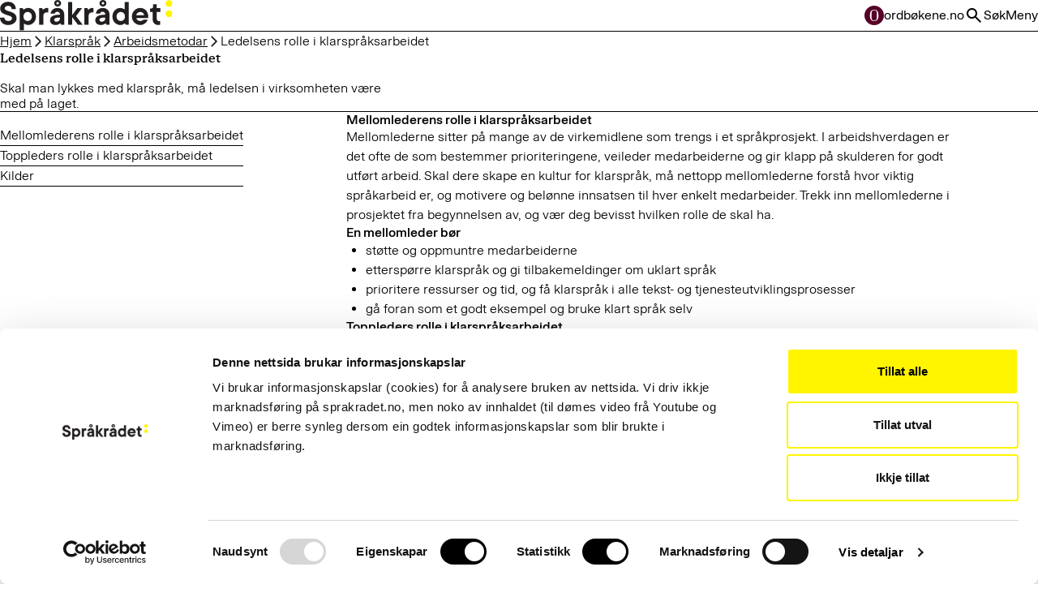

--- FILE ---
content_type: text/html; charset=UTF-8
request_url: https://sprakradet.no/klarsprak/arbeidsmetodar/ledelsens-rolle-i-klarspraksarbeidet/
body_size: 12659
content:
<!doctype html>
<!--[if lt IE 7]><html class="no-js ie ie6 lt-ie9 lt-ie8 lt-ie7" lang="nb"> <![endif]-->
<!--[if IE 7]><html class="no-js ie ie7 lt-ie9 lt-ie8" lang="nb"> <![endif]-->
<!--[if IE 8]><html class="no-js ie ie8 lt-ie9" lang="nb"> <![endif]-->
<!--[if gt IE 8]><!--><html class="no-js" lang="nb"> <!--<![endif]-->
<head>
			<!-- Google Tag Manager -->
		<script>(function(w,d,s,l,i){w[l]=w[l]||[];w[l].push({'gtm.start':
						new Date().getTime(),event:'gtm.js'});var f=d.getElementsByTagName(s)[0],
					j=d.createElement(s),dl=l!='dataLayer'?'&l='+l:'';j.async=true;j.src=
					'https://www.googletagmanager.com/gtm.js?id='+i+dl;f.parentNode.insertBefore(j,f);
			})(window,document,'script','dataLayer','GTM-PGC2NJP7');</script>
		<!-- End Google Tag Manager -->
	
    
	<script type="text/plain" src="https://assets.mailmojo.no/sdk.js" data-token="H0kCEQjCSOFGG8tReM4ZCx638yShEw" data-cookieconsent="marketing" async></script>

	<meta charset="UTF-8" />

	
	<meta http-equiv="X-UA-Compatible" content="IE=edge">
	<meta name="viewport" content="width=device-width, initial-scale=1.0">

	
	<link rel="apple-touch-icon" sizes="180x180" href="/apple-touch-icon.png">
	<link rel="icon" type="image/png" sizes="32x32" href="/favicon-32x32.png">
	<link rel="icon" type="image/png" sizes="16x16" href="/favicon-16x16.png">
	<link rel="manifest" href="/site.webmanifest">
	<link rel="mask-icon" href="/safari-pinned-tab.svg" color="#5bbad5">
	<meta name="msapplication-TileColor" content="#da532c">
	<meta name="theme-color" content="#ffffff">

    <meta name='robots' content='index, follow, max-image-preview:large, max-snippet:-1, max-video-preview:-1' />

	<!-- This site is optimized with the Yoast SEO plugin v26.7 - https://yoast.com/wordpress/plugins/seo/ -->
	<title>Ledelsens rolle i klarspråksarbeidet - Språkrådet</title>
	<meta name="description" content="Skal man lykkes med klarspråk, må ledelsen i virksomheten være med på laget." />
	<link rel="canonical" href="https://sprakradet.no/klarsprak/arbeidsmetodar/ledelsens-rolle-i-klarspraksarbeidet/" />
	<meta property="og:locale" content="nb_NO" />
	<meta property="og:type" content="article" />
	<meta property="og:title" content="Ledelsens rolle i klarspråksarbeidet - Språkrådet" />
	<meta property="og:description" content="Skal man lykkes med klarspråk, må ledelsen i virksomheten være med på laget." />
	<meta property="og:url" content="https://sprakradet.no/klarsprak/arbeidsmetodar/ledelsens-rolle-i-klarspraksarbeidet/" />
	<meta property="og:site_name" content="Språkrådet" />
	<meta property="article:modified_time" content="2024-06-09T15:14:30+00:00" />
	<meta name="twitter:card" content="summary_large_image" />
	<meta name="twitter:label1" content="Ansl. lesetid" />
	<meta name="twitter:data1" content="2 minutter" />
	<script type="application/ld+json" class="yoast-schema-graph">{"@context":"https://schema.org","@graph":[{"@type":"WebPage","@id":"https://sprakradet.no/klarsprak/arbeidsmetodar/ledelsens-rolle-i-klarspraksarbeidet/","url":"https://sprakradet.no/klarsprak/arbeidsmetodar/ledelsens-rolle-i-klarspraksarbeidet/","name":"Ledelsens rolle i klarspråksarbeidet - Språkrådet","isPartOf":{"@id":"https://sprakradet.no/#website"},"datePublished":"2024-01-30T06:00:00+00:00","dateModified":"2024-06-09T15:14:30+00:00","description":"Skal man lykkes med klarspråk, må ledelsen i virksomheten være med på laget.","breadcrumb":{"@id":"https://sprakradet.no/klarsprak/arbeidsmetodar/ledelsens-rolle-i-klarspraksarbeidet/#breadcrumb"},"inLanguage":"nb-NO","potentialAction":[{"@type":"ReadAction","target":["https://sprakradet.no/klarsprak/arbeidsmetodar/ledelsens-rolle-i-klarspraksarbeidet/"]}]},{"@type":"BreadcrumbList","@id":"https://sprakradet.no/klarsprak/arbeidsmetodar/ledelsens-rolle-i-klarspraksarbeidet/#breadcrumb","itemListElement":[{"@type":"ListItem","position":1,"name":"Hjem","item":"https://sprakradet.no/"},{"@type":"ListItem","position":2,"name":"Klarspråk","item":"https://sprakradet.no/klarsprak/"},{"@type":"ListItem","position":3,"name":"Arbeidsmetodar","item":"https://sprakradet.no/klarsprak/arbeidsmetodar/"},{"@type":"ListItem","position":4,"name":"Ledelsens rolle i klarspråksarbeidet"}]},{"@type":"WebSite","@id":"https://sprakradet.no/#website","url":"https://sprakradet.no/","name":"Språkrådet","description":"Statens forvaltningsorgan i språkspørsmål","potentialAction":[{"@type":"SearchAction","target":{"@type":"EntryPoint","urlTemplate":"https://sprakradet.no/?s={search_term_string}"},"query-input":{"@type":"PropertyValueSpecification","valueRequired":true,"valueName":"search_term_string"}}],"inLanguage":"nb-NO"}]}</script>
	<!-- / Yoast SEO plugin. -->


<style id='wp-img-auto-sizes-contain-inline-css' type='text/css'>
img:is([sizes=auto i],[sizes^="auto," i]){contain-intrinsic-size:3000px 1500px}
/*# sourceURL=wp-img-auto-sizes-contain-inline-css */
</style>
<link rel='stylesheet' id='ep_general_styles-css' href='https://sprakradet.no/wp-content/plugins/elasticpress/dist/css/general-styles.css?ver=66295efe92a630617c00' type='text/css' media='all' />
<link rel='stylesheet' id='style-css' href='https://sprakradet.no/wp-content/themes/grensesnitt/site_qqvqgxnj.css' type='text/css' media='all' />
<link rel='shortlink' href='https://sprakradet.no/?p=3271' />


    <style id='wp-block-heading-inline-css' type='text/css'>
h1:where(.wp-block-heading).has-background,h2:where(.wp-block-heading).has-background,h3:where(.wp-block-heading).has-background,h4:where(.wp-block-heading).has-background,h5:where(.wp-block-heading).has-background,h6:where(.wp-block-heading).has-background{padding:1.25em 2.375em}h1.has-text-align-left[style*=writing-mode]:where([style*=vertical-lr]),h1.has-text-align-right[style*=writing-mode]:where([style*=vertical-rl]),h2.has-text-align-left[style*=writing-mode]:where([style*=vertical-lr]),h2.has-text-align-right[style*=writing-mode]:where([style*=vertical-rl]),h3.has-text-align-left[style*=writing-mode]:where([style*=vertical-lr]),h3.has-text-align-right[style*=writing-mode]:where([style*=vertical-rl]),h4.has-text-align-left[style*=writing-mode]:where([style*=vertical-lr]),h4.has-text-align-right[style*=writing-mode]:where([style*=vertical-rl]),h5.has-text-align-left[style*=writing-mode]:where([style*=vertical-lr]),h5.has-text-align-right[style*=writing-mode]:where([style*=vertical-rl]),h6.has-text-align-left[style*=writing-mode]:where([style*=vertical-lr]),h6.has-text-align-right[style*=writing-mode]:where([style*=vertical-rl]){rotate:180deg}
/*# sourceURL=https://sprakradet.no/wp-includes/blocks/heading/style.min.css */
</style>
<style id='wp-block-list-inline-css' type='text/css'>
ol,ul{box-sizing:border-box}:root :where(.wp-block-list.has-background){padding:1.25em 2.375em}
/*# sourceURL=https://sprakradet.no/wp-includes/blocks/list/style.min.css */
</style>
<style id='wp-block-paragraph-inline-css' type='text/css'>
.is-small-text{font-size:.875em}.is-regular-text{font-size:1em}.is-large-text{font-size:2.25em}.is-larger-text{font-size:3em}.has-drop-cap:not(:focus):first-letter{float:left;font-size:8.4em;font-style:normal;font-weight:100;line-height:.68;margin:.05em .1em 0 0;text-transform:uppercase}body.rtl .has-drop-cap:not(:focus):first-letter{float:none;margin-left:.1em}p.has-drop-cap.has-background{overflow:hidden}:root :where(p.has-background){padding:1.25em 2.375em}:where(p.has-text-color:not(.has-link-color)) a{color:inherit}p.has-text-align-left[style*="writing-mode:vertical-lr"],p.has-text-align-right[style*="writing-mode:vertical-rl"]{rotate:180deg}
/*# sourceURL=https://sprakradet.no/wp-includes/blocks/paragraph/style.min.css */
</style>
<style id='wp-block-quote-inline-css' type='text/css'>
.wp-block-quote{box-sizing:border-box;overflow-wrap:break-word}.wp-block-quote.is-large:where(:not(.is-style-plain)),.wp-block-quote.is-style-large:where(:not(.is-style-plain)){margin-bottom:1em;padding:0 1em}.wp-block-quote.is-large:where(:not(.is-style-plain)) p,.wp-block-quote.is-style-large:where(:not(.is-style-plain)) p{font-size:1.5em;font-style:italic;line-height:1.6}.wp-block-quote.is-large:where(:not(.is-style-plain)) cite,.wp-block-quote.is-large:where(:not(.is-style-plain)) footer,.wp-block-quote.is-style-large:where(:not(.is-style-plain)) cite,.wp-block-quote.is-style-large:where(:not(.is-style-plain)) footer{font-size:1.125em;text-align:right}.wp-block-quote>cite{display:block}
/*# sourceURL=https://sprakradet.no/wp-includes/blocks/quote/style.min.css */
</style>
<style id='create-block-heading-excerpt-style-inline-css' type='text/css'>
/*!*******************************************************************************************************************************************************************************************************************************************************!*\
  !*** css ./node_modules/css-loader/dist/cjs.js??ruleSet[1].rules[4].use[1]!./node_modules/postcss-loader/dist/cjs.js??ruleSet[1].rules[4].use[2]!./node_modules/sass-loader/dist/cjs.js??ruleSet[1].rules[4].use[3]!./src/heading-excerpt/style.scss ***!
  \*******************************************************************************************************************************************************************************************************************************************************/
/**
 * The following styles get applied both on the front of your site
 * and in the editor.
 *
 * Replace them with your own styles or remove the file completely.
 */
.wp-block-create-block-heading-excerpt, .heading-excerpt {
  margin: var(--space-s) 0;
}
.wp-block-create-block-heading-excerpt .u-grid, .heading-excerpt .u-grid {
  grid-row-gap: 0;
}
.wp-block-create-block-heading-excerpt .text-content, .heading-excerpt .text-content {
  grid-column: span 12;
}
.wp-block-create-block-heading-excerpt h1, .heading-excerpt h1 {
  grid-column: span 12;
  max-width: 30ch;
}
.wp-block-create-block-heading-excerpt .preamble, .heading-excerpt .preamble {
  line-height: 1.2;
  grid-column: span 12;
  max-width: 50ch;
  margin-top: var(--space-2xs);
}
.wp-block-create-block-heading-excerpt hr, .heading-excerpt hr {
  margin-top: var(--space-m);
}
.editor-styles-wrapper .wp-block-create-block-heading-excerpt hr, .editor-styles-wrapper .heading-excerpt hr {
  margin-top: var(--space-m);
}
.wp-block-create-block-heading-excerpt .wp-block-create-block-image, .heading-excerpt .wp-block-create-block-image {
  grid-column: span 12;
  max-width: 200px;
  margin: 0 auto var(--space-l);
}
.wp-block-create-block-heading-excerpt .wp-block-create-block-image .u-container, .heading-excerpt .wp-block-create-block-image .u-container {
  padding: 0;
}
.wp-block-create-block-heading-excerpt .wp-block-create-block-image .u-container .u-grid, .heading-excerpt .wp-block-create-block-image .u-container .u-grid {
  display: flex;
  flex-direction: column;
}
.wp-block-create-block-heading-excerpt .wp-block-create-block-image figure img, .heading-excerpt .wp-block-create-block-image figure img {
  height: auto;
  aspect-ratio: unset;
}
@media (min-width: 768px) {
  .wp-block-create-block-heading-excerpt > .u-container > .u-grid:has(> .wp-block-create-block-image), .heading-excerpt > .u-container > .u-grid:has(> .wp-block-create-block-image) {
    margin-top: var(--space-l);
  }
  .wp-block-create-block-heading-excerpt > .u-container > .u-grid:has(> .wp-block-create-block-image) .wp-block-create-block-image, .heading-excerpt > .u-container > .u-grid:has(> .wp-block-create-block-image) .wp-block-create-block-image {
    margin: auto;
    grid-column: 1/5;
    max-width: initial;
    padding-inline: var(--space-m);
  }
  .wp-block-create-block-heading-excerpt > .u-container > .u-grid:has(> .wp-block-create-block-image) .text-content, .heading-excerpt > .u-container > .u-grid:has(> .wp-block-create-block-image) .text-content {
    grid-column: 5/-1;
  }
  .wp-block-create-block-heading-excerpt > .u-container > .u-grid:has(> .wp-block-create-block-image) hr, .heading-excerpt > .u-container > .u-grid:has(> .wp-block-create-block-image) hr {
    margin-top: var(--space-xl);
  }
  .wp-block-create-block-heading-excerpt .text-content, .heading-excerpt .text-content {
    display: flex;
    flex-direction: column;
    justify-content: center;
  }
}
@media (min-width: 1024px) {
  .wp-block-create-block-heading-excerpt > .u-container > .u-grid:has(> .wp-block-create-block-image) .text-content, .heading-excerpt > .u-container > .u-grid:has(> .wp-block-create-block-image) .text-content {
    grid-column: 5/11;
  }
  .wp-block-create-block-heading-excerpt h1, .wp-block-create-block-heading-excerpt .preamble, .wp-block-create-block-heading-excerpt .text-content, .heading-excerpt h1, .heading-excerpt .preamble, .heading-excerpt .text-content {
    grid-column: span 8;
  }
}

/*# sourceMappingURL=style-index.css.map*/
/*# sourceURL=https://sprakradet.no/wp-content/plugins/sprakradet-blocks/build/heading-excerpt/style-index.css */
</style>
<style id='create-block-footer-style-inline-css' type='text/css'>
/*!**********************************************************************************************************************************************************************************************************************************************!*\
  !*** css ./node_modules/css-loader/dist/cjs.js??ruleSet[1].rules[4].use[1]!./node_modules/postcss-loader/dist/cjs.js??ruleSet[1].rules[4].use[2]!./node_modules/sass-loader/dist/cjs.js??ruleSet[1].rules[4].use[3]!./src/footer/style.scss ***!
  \**********************************************************************************************************************************************************************************************************************************************/
/**
 * The following styles get applied both on the front of your site
 * and in the editor.
 *
 * Replace them with your own styles or remove the file completely.
 */
.wp-block-create-block-footer, .footer {
  background-color: var(--yellow-200-color);
  padding: var(--space-m) 0 var(--space-xl);
}
.wp-block-create-block-footer .u-grid, .footer .u-grid {
  align-items: start;
}
.wp-block-create-block-footer .footer-pages, .footer .footer-pages {
  font-family: "STK Bureau";
  font-size: var(--step-0);
  list-style: none;
  padding: 0;
  margin: 0;
}
.wp-block-create-block-footer .footer-logo, .wp-block-create-block-footer .footer-pages, .wp-block-create-block-footer .footer-address, .wp-block-create-block-footer .footer-post-address, .wp-block-create-block-footer .footer-contact, .wp-block-create-block-footer .footer-links, .footer .footer-logo, .footer .footer-pages, .footer .footer-address, .footer .footer-post-address, .footer .footer-contact, .footer .footer-links {
  grid-column: span 12;
}
.wp-block-create-block-footer .footer-logo strong, .wp-block-create-block-footer .footer-pages strong, .wp-block-create-block-footer .footer-address strong, .wp-block-create-block-footer .footer-post-address strong, .wp-block-create-block-footer .footer-contact strong, .wp-block-create-block-footer .footer-links strong, .footer .footer-logo strong, .footer .footer-pages strong, .footer .footer-address strong, .footer .footer-post-address strong, .footer .footer-contact strong, .footer .footer-links strong {
  display: inline-block;
  margin-bottom: var(--space-2xs);
}
.wp-block-create-block-footer .footer-logo img, .footer .footer-logo img {
  width: 100%;
  max-width: 140px;
}
.wp-block-create-block-footer .footer-pages, .wp-block-create-block-footer .footer-address, .wp-block-create-block-footer .footer-post-address, .wp-block-create-block-footer .footer-contact, .footer .footer-pages, .footer .footer-address, .footer .footer-post-address, .footer .footer-contact {
  margin-top: var(--space-xs);
}
.wp-block-create-block-footer .footer-contact a, .wp-block-create-block-footer .footer-links a, .wp-block-create-block-footer .footer-pages a, .footer .footer-contact a, .footer .footer-links a, .footer .footer-pages a {
  margin-bottom: var(--space-2xs);
  display: inline-block;
}
.wp-block-create-block-footer .footer-links, .footer .footer-links {
  margin-top: var(--space-l);
}
.wp-block-create-block-footer .footer-links ul, .footer .footer-links ul {
  list-style: none;
  padding: 0;
  margin: 0;
}
@media (min-width: 1024px) {
  .wp-block-create-block-footer, .footer {
    padding: var(--space-xl) 0;
  }
  .wp-block-create-block-footer .footer-pages, .wp-block-create-block-footer .footer-address, .wp-block-create-block-footer .footer-post-address, .wp-block-create-block-footer .footer-contact, .wp-block-create-block-footer .footer-links, .footer .footer-pages, .footer .footer-address, .footer .footer-post-address, .footer .footer-contact, .footer .footer-links {
    margin-top: 0;
  }
  .wp-block-create-block-footer .footer-logo, .footer .footer-logo {
    grid-column: 1/3;
    grid-row: 1/2;
  }
  .wp-block-create-block-footer .footer-logo img, .footer .footer-logo img {
    max-width: initial;
  }
  .wp-block-create-block-footer .footer-pages, .footer .footer-pages {
    grid-column: 4/7;
    grid-row: 1/3;
  }
  .wp-block-create-block-footer .footer-address, .footer .footer-address {
    grid-column: 7/10;
    grid-row: 1/2;
  }
  .wp-block-create-block-footer .footer-post-address, .footer .footer-post-address {
    grid-column: 7/10;
    grid-row: 2/3;
  }
  .wp-block-create-block-footer .footer-contact, .footer .footer-contact {
    grid-column: 10/13;
    grid-row: 1/2;
  }
  .wp-block-create-block-footer .footer-links, .footer .footer-links {
    grid-column: 10/13;
    grid-row: 2/3;
  }
}
@media (min-width: 1440px) {
  .wp-block-create-block-footer .footer-contact, .footer .footer-contact {
    grid-column: 10/12;
  }
  .wp-block-create-block-footer .footer-links, .footer .footer-links {
    grid-column: 10/12;
  }
}
@media (min-width: 2000px) {
  .wp-block-create-block-footer .footer-address, .footer .footer-address {
    grid-column: 7/9;
  }
  .wp-block-create-block-footer .footer-post-address, .footer .footer-post-address {
    grid-column: 7/9;
  }
}

/*# sourceMappingURL=style-index.css.map*/
/*# sourceURL=https://sprakradet.no/wp-content/plugins/sprakradet-blocks/build/footer/style-index.css */
</style>
<style id='create-block-breadcrumbs-style-inline-css' type='text/css'>
/*!***************************************************************************************************************************************************************************************************************************************************!*\
  !*** css ./node_modules/css-loader/dist/cjs.js??ruleSet[1].rules[4].use[1]!./node_modules/postcss-loader/dist/cjs.js??ruleSet[1].rules[4].use[2]!./node_modules/sass-loader/dist/cjs.js??ruleSet[1].rules[4].use[3]!./src/breadcrumbs/style.scss ***!
  \***************************************************************************************************************************************************************************************************************************************************/
/**
 * The following styles get applied both on the front of your site
 * and in the editor.
 *
 * Replace them with your own styles or remove the file completely.
 */
.wp-block-create-block-breadcrumbs {
  margin: var(--space-s) 0 var(--space-l);
}
.wp-block-create-block-breadcrumbs ul {
  display: flex;
  flex-wrap: wrap;
  -moz-column-gap: var(--space-xs);
       column-gap: var(--space-xs);
  row-gap: var(--space-3xs);
  margin: 0;
}
.wp-block-create-block-breadcrumbs ul li {
  display: flex;
  align-items: center;
}
.wp-block-create-block-breadcrumbs ul li svg {
  width: clamp(10px, 10px + 0.5vw, 16px);
  margin-left: var(--space-2xs);
}
.wp-block-create-block-breadcrumbs ul li:last-of-type a {
  pointer-events: none;
  text-decoration: none;
}
.wp-block-create-block-breadcrumbs ul li:last-of-type svg {
  display: none;
}
.wp-block-create-block-breadcrumbs ul a {
  font-weight: 300;
  font-size: var(--step--1);
}

/*# sourceMappingURL=style-index.css.map*/
/*# sourceURL=https://sprakradet.no/wp-content/plugins/sprakradet-blocks/build/breadcrumbs/style-index.css */
</style>
<style id='create-block-anchor-menu-style-inline-css' type='text/css'>
/*!***************************************************************************************************************************************************************************************************************************************************!*\
  !*** css ./node_modules/css-loader/dist/cjs.js??ruleSet[1].rules[4].use[1]!./node_modules/postcss-loader/dist/cjs.js??ruleSet[1].rules[4].use[2]!./node_modules/sass-loader/dist/cjs.js??ruleSet[1].rules[4].use[3]!./src/anchor-menu/style.scss ***!
  \***************************************************************************************************************************************************************************************************************************************************/
@charset "UTF-8";
/**
 * The following styles get applied both on the front of your site
 * and in the editor.
 *
 * Replace them with your own styles or remove the file completely.
 */
.wp-block-create-block-anchor-menu, .anchor-menu {
  width: 100%;
  margin: 0 0 var(--space-m);
  padding: var(--space-s) 0 0 0;
}
.wp-block-create-block-anchor-menu::before, .anchor-menu::before {
  font-family: "STK Bureau";
  content: "Innhold på siden:";
  font-size: var(--step--1);
  font-weight: bold;
}
.wp-block-create-block-anchor-menu ul, .anchor-menu ul {
  border-top: 1px solid var(--black-color);
  margin: var(--space-xs) 0;
  list-style: none;
  padding: 0;
}
.wp-block-create-block-anchor-menu ul li, .anchor-menu ul li {
  border-bottom: 1px solid var(--black-color);
  width: 100%;
}
.wp-block-create-block-anchor-menu ul li a, .anchor-menu ul li a {
  padding: var(--space-s) 0;
  text-decoration: none;
  font-size: var(--step--1);
  width: 100%;
  display: inline-block;
}
.wp-block-create-block-anchor-menu ul li a:hover, .anchor-menu ul li a:hover {
  background-color: var(--yellow-400-color);
}
.wp-block-create-block-anchor-menu ul li.active, .anchor-menu ul li.active {
  border-width: 2px;
}
.wp-block-create-block-anchor-menu ul li.active a, .anchor-menu ul li.active a {
  font-weight: bold;
}
@media (min-width: 1024px) {
  .wp-block-create-block-anchor-menu, .anchor-menu {
    padding: 0 0 0 var(--grid-gutter);
    position: absolute;
    top: 0;
    left: 0;
    width: calc(27.2% - var(--grid-gutter));
    margin-top: calc(0px - var(--space-2xs));
    max-height: calc(100vh - 6rem);
    overflow: auto;
    -ms-overflow-style: none; /* IE and Edge */
    scrollbar-width: none; /* Firefox */
  }
  .wp-block-create-block-anchor-menu::before, .anchor-menu::before {
    content: "";
    display: none;
  }
  .wp-block-create-block-anchor-menu::-webkit-scrollbar, .anchor-menu::-webkit-scrollbar {
    display: none;
  }
  #content-section .wp-block-create-block-anchor-menu, #content-section .anchor-menu {
    width: calc(27.2% - var(--grid-gutter));
  }
  .wp-block-create-block-anchor-menu ul, .anchor-menu ul {
    margin: 0;
    border-top: none;
  }
  .wp-block-create-block-anchor-menu ul li a, .anchor-menu ul li a {
    padding: var(--space-xs) 0;
  }
}

/*# sourceMappingURL=style-index.css.map*/
/*# sourceURL=https://sprakradet.no/wp-content/plugins/sprakradet-blocks/build/anchor-menu/style-index.css */
</style>
<style id='global-styles-inline-css' type='text/css'>
:root{--wp--preset--aspect-ratio--square: 1;--wp--preset--aspect-ratio--4-3: 4/3;--wp--preset--aspect-ratio--3-4: 3/4;--wp--preset--aspect-ratio--3-2: 3/2;--wp--preset--aspect-ratio--2-3: 2/3;--wp--preset--aspect-ratio--16-9: 16/9;--wp--preset--aspect-ratio--9-16: 9/16;--wp--preset--color--black: #000000;--wp--preset--color--cyan-bluish-gray: #abb8c3;--wp--preset--color--white: #ffffff;--wp--preset--color--pale-pink: #f78da7;--wp--preset--color--vivid-red: #cf2e2e;--wp--preset--color--luminous-vivid-orange: #ff6900;--wp--preset--color--luminous-vivid-amber: #fcb900;--wp--preset--color--light-green-cyan: #7bdcb5;--wp--preset--color--vivid-green-cyan: #00d084;--wp--preset--color--pale-cyan-blue: #8ed1fc;--wp--preset--color--vivid-cyan-blue: #0693e3;--wp--preset--color--vivid-purple: #9b51e0;--wp--preset--gradient--vivid-cyan-blue-to-vivid-purple: linear-gradient(135deg,rgb(6,147,227) 0%,rgb(155,81,224) 100%);--wp--preset--gradient--light-green-cyan-to-vivid-green-cyan: linear-gradient(135deg,rgb(122,220,180) 0%,rgb(0,208,130) 100%);--wp--preset--gradient--luminous-vivid-amber-to-luminous-vivid-orange: linear-gradient(135deg,rgb(252,185,0) 0%,rgb(255,105,0) 100%);--wp--preset--gradient--luminous-vivid-orange-to-vivid-red: linear-gradient(135deg,rgb(255,105,0) 0%,rgb(207,46,46) 100%);--wp--preset--gradient--very-light-gray-to-cyan-bluish-gray: linear-gradient(135deg,rgb(238,238,238) 0%,rgb(169,184,195) 100%);--wp--preset--gradient--cool-to-warm-spectrum: linear-gradient(135deg,rgb(74,234,220) 0%,rgb(151,120,209) 20%,rgb(207,42,186) 40%,rgb(238,44,130) 60%,rgb(251,105,98) 80%,rgb(254,248,76) 100%);--wp--preset--gradient--blush-light-purple: linear-gradient(135deg,rgb(255,206,236) 0%,rgb(152,150,240) 100%);--wp--preset--gradient--blush-bordeaux: linear-gradient(135deg,rgb(254,205,165) 0%,rgb(254,45,45) 50%,rgb(107,0,62) 100%);--wp--preset--gradient--luminous-dusk: linear-gradient(135deg,rgb(255,203,112) 0%,rgb(199,81,192) 50%,rgb(65,88,208) 100%);--wp--preset--gradient--pale-ocean: linear-gradient(135deg,rgb(255,245,203) 0%,rgb(182,227,212) 50%,rgb(51,167,181) 100%);--wp--preset--gradient--electric-grass: linear-gradient(135deg,rgb(202,248,128) 0%,rgb(113,206,126) 100%);--wp--preset--gradient--midnight: linear-gradient(135deg,rgb(2,3,129) 0%,rgb(40,116,252) 100%);--wp--preset--font-size--small: 13px;--wp--preset--font-size--medium: 20px;--wp--preset--font-size--large: 36px;--wp--preset--font-size--x-large: 42px;--wp--preset--spacing--20: 0.44rem;--wp--preset--spacing--30: 0.67rem;--wp--preset--spacing--40: 1rem;--wp--preset--spacing--50: 1.5rem;--wp--preset--spacing--60: 2.25rem;--wp--preset--spacing--70: 3.38rem;--wp--preset--spacing--80: 5.06rem;--wp--preset--shadow--natural: 6px 6px 9px rgba(0, 0, 0, 0.2);--wp--preset--shadow--deep: 12px 12px 50px rgba(0, 0, 0, 0.4);--wp--preset--shadow--sharp: 6px 6px 0px rgba(0, 0, 0, 0.2);--wp--preset--shadow--outlined: 6px 6px 0px -3px rgb(255, 255, 255), 6px 6px rgb(0, 0, 0);--wp--preset--shadow--crisp: 6px 6px 0px rgb(0, 0, 0);}:where(body) { margin: 0; }.wp-site-blocks > .alignleft { float: left; margin-right: 2em; }.wp-site-blocks > .alignright { float: right; margin-left: 2em; }.wp-site-blocks > .aligncenter { justify-content: center; margin-left: auto; margin-right: auto; }:where(.is-layout-flex){gap: 0.5em;}:where(.is-layout-grid){gap: 0.5em;}.is-layout-flow > .alignleft{float: left;margin-inline-start: 0;margin-inline-end: 2em;}.is-layout-flow > .alignright{float: right;margin-inline-start: 2em;margin-inline-end: 0;}.is-layout-flow > .aligncenter{margin-left: auto !important;margin-right: auto !important;}.is-layout-constrained > .alignleft{float: left;margin-inline-start: 0;margin-inline-end: 2em;}.is-layout-constrained > .alignright{float: right;margin-inline-start: 2em;margin-inline-end: 0;}.is-layout-constrained > .aligncenter{margin-left: auto !important;margin-right: auto !important;}.is-layout-constrained > :where(:not(.alignleft):not(.alignright):not(.alignfull)){margin-left: auto !important;margin-right: auto !important;}body .is-layout-flex{display: flex;}.is-layout-flex{flex-wrap: wrap;align-items: center;}.is-layout-flex > :is(*, div){margin: 0;}body .is-layout-grid{display: grid;}.is-layout-grid > :is(*, div){margin: 0;}body{padding-top: 0px;padding-right: 0px;padding-bottom: 0px;padding-left: 0px;}a:where(:not(.wp-element-button)){text-decoration: underline;}:root :where(.wp-element-button, .wp-block-button__link){background-color: #32373c;border-width: 0;color: #fff;font-family: inherit;font-size: inherit;font-style: inherit;font-weight: inherit;letter-spacing: inherit;line-height: inherit;padding-top: calc(0.667em + 2px);padding-right: calc(1.333em + 2px);padding-bottom: calc(0.667em + 2px);padding-left: calc(1.333em + 2px);text-decoration: none;text-transform: inherit;}.has-black-color{color: var(--wp--preset--color--black) !important;}.has-cyan-bluish-gray-color{color: var(--wp--preset--color--cyan-bluish-gray) !important;}.has-white-color{color: var(--wp--preset--color--white) !important;}.has-pale-pink-color{color: var(--wp--preset--color--pale-pink) !important;}.has-vivid-red-color{color: var(--wp--preset--color--vivid-red) !important;}.has-luminous-vivid-orange-color{color: var(--wp--preset--color--luminous-vivid-orange) !important;}.has-luminous-vivid-amber-color{color: var(--wp--preset--color--luminous-vivid-amber) !important;}.has-light-green-cyan-color{color: var(--wp--preset--color--light-green-cyan) !important;}.has-vivid-green-cyan-color{color: var(--wp--preset--color--vivid-green-cyan) !important;}.has-pale-cyan-blue-color{color: var(--wp--preset--color--pale-cyan-blue) !important;}.has-vivid-cyan-blue-color{color: var(--wp--preset--color--vivid-cyan-blue) !important;}.has-vivid-purple-color{color: var(--wp--preset--color--vivid-purple) !important;}.has-black-background-color{background-color: var(--wp--preset--color--black) !important;}.has-cyan-bluish-gray-background-color{background-color: var(--wp--preset--color--cyan-bluish-gray) !important;}.has-white-background-color{background-color: var(--wp--preset--color--white) !important;}.has-pale-pink-background-color{background-color: var(--wp--preset--color--pale-pink) !important;}.has-vivid-red-background-color{background-color: var(--wp--preset--color--vivid-red) !important;}.has-luminous-vivid-orange-background-color{background-color: var(--wp--preset--color--luminous-vivid-orange) !important;}.has-luminous-vivid-amber-background-color{background-color: var(--wp--preset--color--luminous-vivid-amber) !important;}.has-light-green-cyan-background-color{background-color: var(--wp--preset--color--light-green-cyan) !important;}.has-vivid-green-cyan-background-color{background-color: var(--wp--preset--color--vivid-green-cyan) !important;}.has-pale-cyan-blue-background-color{background-color: var(--wp--preset--color--pale-cyan-blue) !important;}.has-vivid-cyan-blue-background-color{background-color: var(--wp--preset--color--vivid-cyan-blue) !important;}.has-vivid-purple-background-color{background-color: var(--wp--preset--color--vivid-purple) !important;}.has-black-border-color{border-color: var(--wp--preset--color--black) !important;}.has-cyan-bluish-gray-border-color{border-color: var(--wp--preset--color--cyan-bluish-gray) !important;}.has-white-border-color{border-color: var(--wp--preset--color--white) !important;}.has-pale-pink-border-color{border-color: var(--wp--preset--color--pale-pink) !important;}.has-vivid-red-border-color{border-color: var(--wp--preset--color--vivid-red) !important;}.has-luminous-vivid-orange-border-color{border-color: var(--wp--preset--color--luminous-vivid-orange) !important;}.has-luminous-vivid-amber-border-color{border-color: var(--wp--preset--color--luminous-vivid-amber) !important;}.has-light-green-cyan-border-color{border-color: var(--wp--preset--color--light-green-cyan) !important;}.has-vivid-green-cyan-border-color{border-color: var(--wp--preset--color--vivid-green-cyan) !important;}.has-pale-cyan-blue-border-color{border-color: var(--wp--preset--color--pale-cyan-blue) !important;}.has-vivid-cyan-blue-border-color{border-color: var(--wp--preset--color--vivid-cyan-blue) !important;}.has-vivid-purple-border-color{border-color: var(--wp--preset--color--vivid-purple) !important;}.has-vivid-cyan-blue-to-vivid-purple-gradient-background{background: var(--wp--preset--gradient--vivid-cyan-blue-to-vivid-purple) !important;}.has-light-green-cyan-to-vivid-green-cyan-gradient-background{background: var(--wp--preset--gradient--light-green-cyan-to-vivid-green-cyan) !important;}.has-luminous-vivid-amber-to-luminous-vivid-orange-gradient-background{background: var(--wp--preset--gradient--luminous-vivid-amber-to-luminous-vivid-orange) !important;}.has-luminous-vivid-orange-to-vivid-red-gradient-background{background: var(--wp--preset--gradient--luminous-vivid-orange-to-vivid-red) !important;}.has-very-light-gray-to-cyan-bluish-gray-gradient-background{background: var(--wp--preset--gradient--very-light-gray-to-cyan-bluish-gray) !important;}.has-cool-to-warm-spectrum-gradient-background{background: var(--wp--preset--gradient--cool-to-warm-spectrum) !important;}.has-blush-light-purple-gradient-background{background: var(--wp--preset--gradient--blush-light-purple) !important;}.has-blush-bordeaux-gradient-background{background: var(--wp--preset--gradient--blush-bordeaux) !important;}.has-luminous-dusk-gradient-background{background: var(--wp--preset--gradient--luminous-dusk) !important;}.has-pale-ocean-gradient-background{background: var(--wp--preset--gradient--pale-ocean) !important;}.has-electric-grass-gradient-background{background: var(--wp--preset--gradient--electric-grass) !important;}.has-midnight-gradient-background{background: var(--wp--preset--gradient--midnight) !important;}.has-small-font-size{font-size: var(--wp--preset--font-size--small) !important;}.has-medium-font-size{font-size: var(--wp--preset--font-size--medium) !important;}.has-large-font-size{font-size: var(--wp--preset--font-size--large) !important;}.has-x-large-font-size{font-size: var(--wp--preset--font-size--x-large) !important;}
/*# sourceURL=global-styles-inline-css */
</style>
</head>

<body class="wp-singular page-template-default page page-id-3271 page-child parent-pageid-3329 wp-theme-grensesnitt sprakradet public" data-template="base.twig">

	<!-- Google Tag Manager (noscript) -->
	<noscript><iframe src="https://www.googletagmanager.com/ns.html?id=GTM-PGC2NJP7"
					  height="0" width="0" style="display:none;visibility:hidden"></iframe></noscript>
	<!-- End Google Tag Manager (noscript) -->


<header class="header">
	<a href="#content-section" class="visually-hidden skip-to-main"><span>Hopp til hovedinnhold</span></a>
	<div class="u-container">
		<div class="u-grid">
			<div class="main-menu">
				<a class="header-logo no-styling" href="/" aria-label="Til forsiden"><img src="https://sprakradet.no/wp-content/themes/grensesnitt/static/images/site-logo.svg" width="301" height="54" alt="Språkrådet logo"/></a>
				<div class="nav-menu">
											<a href="https://ordbokene.no/" target="_blank" class="external-link styled"><img src="https://sprakradet.no/wp-content/themes/grensesnitt/static/images/ordbokene-logo.svg" alt="ordbøkene.no logo"/>ordbøkene.no</a>
										<a href="/?s" class="search-btn styled"><img src="https://sprakradet.no/wp-content/themes/grensesnitt/static/images/search.svg" alt="Søkeikon"/>Søk</a>
					<button class="menu-btn styled">
						<span>Meny</span>
						<span>Lukk</span>
					</button>
				</div>
			</div>
			<div class="menu-wrapper">
											<a href="https://ordbokene.no/" target="_blank" class="external-link styled mobile"><img src="https://sprakradet.no/wp-content/themes/grensesnitt/static/images/ordbokene-logo.svg" alt="ordbøkene.no logo"/>ordbøkene.no</a>
									<div class="menu-hovedmeny-container"><ul id="menu-hovedmeny" class="menu"><li id="menu-item-10865" class="menu-item menu-item-type-post_type menu-item-object-page menu-item-10865"><a href="https://sprakradet.no/spraklova/">Språkloven. Språklige plikter og rettigheter</a></li>
<li id="menu-item-308" class="menu-item menu-item-type-post_type menu-item-object-page menu-item-308"><a href="https://sprakradet.no/godt-og-korrekt-sprak/">Korrekt språk. Ordbøker</a></li>
<li id="menu-item-305" class="menu-item menu-item-type-post_type menu-item-object-page current-page-ancestor menu-item-305"><a href="https://sprakradet.no/klarsprak/">Klarspråk</a></li>
<li id="menu-item-358" class="menu-item menu-item-type-post_type menu-item-object-page menu-item-358"><a href="https://sprakradet.no/nettkurs-og-undervisning/">Nettkurs og undervisning</a></li>
<li id="menu-item-359" class="menu-item menu-item-type-post_type menu-item-object-page menu-item-359"><a href="https://sprakradet.no/nyord-og-rettskrivingsendringer/">Nyord og rettskrivings­endringer</a></li>
<li id="menu-item-356" class="menu-item menu-item-type-post_type menu-item-object-page menu-item-356"><a href="https://sprakradet.no/fagsprak-terminologi-og-begrepsarbeid/">Fagspråk, terminologi- og begrepsarbeid</a></li>
<li id="menu-item-355" class="menu-item menu-item-type-post_type menu-item-object-page menu-item-355"><a href="https://sprakradet.no/stedsnavn-og-navn-pa-statsorgan/">Stedsnavn og navn på statsorgan</a></li>
<li id="menu-item-357" class="menu-item menu-item-type-post_type menu-item-object-page menu-item-357"><a href="https://sprakradet.no/sprakteknologi/">Språkteknologi og KI</a></li>
<li id="menu-item-360" class="menu-item menu-item-type-post_type menu-item-object-page menu-item-360"><a href="https://sprakradet.no/aktuelt/">Aktuelt</a></li>
<li id="menu-item-598" class="menu-item menu-item-type-post_type menu-item-object-page menu-item-598"><a href="https://sprakradet.no/om-sprakradet/">Om Språkrådet</a></li>
</ul></div>
			</div>
		</div>
	</div>
</header>
<main id="content-section">
	<div class="u-container">
		<div class="u-grid">

										<section class="wp-block-create-block-breadcrumbs">
	<div class="u-container">
		<ul role='list'>
							<li><a href='https://sprakradet.no'>Hjem</a><svg width="24" height="24" viewBox="0 0 24 24" fill="none" xmlns="http://www.w3.org/2000/svg">
<g>
<path d="M8.025 22L6.25 20.225L14.475 12L6.25 3.775L8.025 2L18.025 12L8.025 22Z" fill="#1C1B1F"/>
</g>
</svg>
</li>
							<li><a href='https://sprakradet.no/klarsprak/'>Klarspråk</a><svg width="24" height="24" viewBox="0 0 24 24" fill="none" xmlns="http://www.w3.org/2000/svg">
<g>
<path d="M8.025 22L6.25 20.225L14.475 12L6.25 3.775L8.025 2L18.025 12L8.025 22Z" fill="#1C1B1F"/>
</g>
</svg>
</li>
							<li><a href='https://sprakradet.no/klarsprak/arbeidsmetodar/'>Arbeidsmetodar</a><svg width="24" height="24" viewBox="0 0 24 24" fill="none" xmlns="http://www.w3.org/2000/svg">
<g>
<path d="M8.025 22L6.25 20.225L14.475 12L6.25 3.775L8.025 2L18.025 12L8.025 22Z" fill="#1C1B1F"/>
</g>
</svg>
</li>
							<li><a href='https://sprakradet.no/klarsprak/arbeidsmetodar/ledelsens-rolle-i-klarspraksarbeidet/'>Ledelsens rolle i klarspråksarbeidet</a><svg width="24" height="24" viewBox="0 0 24 24" fill="none" xmlns="http://www.w3.org/2000/svg">
<g>
<path d="M8.025 22L6.25 20.225L14.475 12L6.25 3.775L8.025 2L18.025 12L8.025 22Z" fill="#1C1B1F"/>
</g>
</svg>
</li>
					</ul>
	</div>
</section>

			
				
<section class="heading-excerpt"><div class="u-container"><div class="u-grid"><div class="text-content"><h1 class="font-serif">Ledelsens rolle i klarspråksarbeidet</h1><p class="font-step-2 preamble"><br>Skal man lykkes med klarspråk, må ledelsen i virksomheten være med på laget.</p></div><hr/></div></div></section>



<nav class="wp-block-create-block-anchor-menu anchor-menu"><ul></ul></nav>



<h2 class="wp-block-heading" id="mellomlederens-rolle-i-klarspraaksarbeidet">Mellomlederens rolle i klarspråksarbeidet</h2>



<p>Mellomlederne sitter på mange av de virkemidlene som trengs i et språkprosjekt. I arbeidshverdagen er det ofte de som bestemmer prioriteringene, veileder medarbeiderne og gir klapp på skulderen for godt utført arbeid. Skal dere skape en kultur for klarspråk, må nettopp mellomlederne forstå hvor viktig språkarbeid er, og motivere og belønne innsatsen til hver enkelt medarbeider. Trekk inn mellomlederne i prosjektet fra begynnelsen av, og vær deg bevisst hvilken rolle de skal ha.</p>



<h5 class="wp-block-heading">En mellomleder bør</h5>



<ul class="wp-block-list">
<li>støtte og oppmuntre medarbeiderne</li>



<li>etterspørre klarspråk og gi tilbakemeldinger om uklart språk</li>



<li>prioritere ressurser og tid, og få klarspråk i alle tekst- og tjenesteutviklingsprosesser</li>



<li>gå foran som et godt eksempel og bruke klart språk selv</li>
</ul>



<h2 class="wp-block-heading" id="toppleders-rolle-i-klarspraaksarbeidet">Toppleders rolle i klarspråksarbeidet</h2>



<p>Det er viktig at topplederen går foran med et godt eksempel og er en klarspråksambassadør. I tillegg til å være en synlig støttespiller kan topplederen stille resultatkrav til mellomledere og ansatte, for eksempel kreve at</p>



<ul class="wp-block-list">
<li>et visst antall medarbeidere i hver avdeling tar klarspråkskurs</li>



<li>et visst antall brev, skjemaer eller nettekster forbedres</li>



<li>dokumenterte resultater synliggjøres</li>



<li>klarspråk blir fast tema i medarbeidersamtaler, både for mellomledere og medarbeidere</li>



<li>klarspråk blir fast tema på avdelingsmøter og ledermøter</li>
</ul>



<blockquote class="wp-block-quote is-layout-flow wp-block-quote-is-layout-flow">
<p>Da Statens pensjonskasse gjennomførte pensjonsreformen «Perform», var klarspråksatsningen en del av prosjektet. Klarspråk ble dermed en naturlig del av SPKs kommunikasjon, også i arbeidet med årsrapporten. Klarspråk viste seg som et verdifullt verktøy til å kommunisere mål, resultater og avvik tydeligere – både internt og mot departementet.</p>
<cite>Onar Aanestad i artikkelen «Klarspråksledelse – mer enn gode tekster»</cite></blockquote>



<h2 class="wp-block-heading" id="kilder">Kilder</h2>



<ul class="wp-block-list">
<li><strong>«Klarspråksledelse – mer enn gode tekster»</strong><br><em>Onar Aanestad. Rapport fra Nordisk klarspråkskonferanse (2015)</em></li>
</ul>


			 				<section class="bottom-form">

    <h2>Fant du det du lette etter?</h2>

    <div class="answ-choices">
        <div class="radio-item">
            <input type="radio" id="answ-yes" name="answer" value="Ja">
            <label for="answ-yes">Ja</label>
        </div>
        <div class="radio-item">
            <input type="radio" id="answ-no" name="answer" value="Nei">
            <label for="answ-no">Nei</label>
        </div>
    </div>

    <section class="comment-box">
		<form class="comment-form" method="post" action="https://sprakradet.no/wp-comments-post.php">
    <label>Skriv en tilbakemelding: <br>
        <textarea placeholder="Så bra! Hva så du etter? En tilbakemelding hjelper oss med å lage bedre nettsider." name="comment" cols="60" rows="6"></textarea>
    </label>
    <p>Tilbakemeldingene brukes til å forbedre nettsiden, de besvares ikke. Språkspørsmål kan du sende til: <a href="mailto:sporsmal@sprakradet.no">sporsmal@sprakradet.no</a>.</p>
    <input name="comment_post_ID" value="3271" type="hidden">
    <button type="submit" name="Submit" class="btn">Send</button>
</form>	</section>

</section>					</div>
	</div>
</main>


<footer class="footer"><div class="u-container"><div class="u-grid"><a class="footer-logo no-styling" href="/"><img src="[data-uri]" alt="Språkrådet logo"/></a><div id="footer-pages" class="font-step-0 footer-pages"><a href="https://sprakradet.no/aktuelt/" data-type="page" data-id="267">Aktuelt</a><br><a href="https://sprakradet.no/om-sprakradet/" data-type="page" data-id="230">Om Språkrådet<br></a><br><a href="https://sprakradet.no/om-sprakradet/kontakt/" data-type="page" data-id="1298">Kontakt</a><br><a href="https://sprakradet.no/om-sprakradet/nyhetsbrev-og-publikasjoner/" data-type="page" data-id="5635">Meld deg på nyhetsbrev</a><br><a href="https://sprakradet.no/om-sprakradet/sprakradets-arbeid/#English-version" data-type="page" data-id="4223">Information in English</a></div><p id="address" class="font-step-0 footer-address"><strong>Besøksadresse</strong><br>Observatoriegata 1 B<br>Oslo</p><div class="footer-contact"><p class="contact-phone" id="phone"><strong>Kontakt</strong><br><a href="tel:+4722541950">22 54 19 50</a></p><p class="contact-mail" id="mail"><a href="mailto:post@sprakradet.no">post@sprakradet.no</a></p></div><p class="footer-post-address font-step-0" id="post-address"><strong>Postadresse</strong><br>Postboks 1573 Vika<br>0118 Oslo<br><br>Org.nr.: 971 527 404</p><div class="footer-links">
<ul class="wp-block-list">
<li><a href="https://sprakradet.no/om-sprakradet/personvernerklaering/" data-type="page" data-id="11532">Personvern</a></li>



<li><a href="https://sprakradet.no/om-sprakradet/personvernerklaering/#Informasjonskapsler" data-type="page" data-id="11532">Informasjonskapsler</a></li>



<li><a href="javascript:Cookiebot.show();">Administrer informasjonskapsler</a></li>



<li><a href="https://uustatus.no/nn/erklaringer/publisert/3cab500b-2770-49c8-b376-dda8b33f25b9">Tilgjengelighet</a></li>
</ul>
</div></div></div></footer>



<script type="speculationrules">
{"prefetch":[{"source":"document","where":{"and":[{"href_matches":"/*"},{"not":{"href_matches":["/wp-*.php","/wp-admin/*","/wp-content/uploads/*","/wp-content/*","/wp-content/plugins/*","/wp-content/themes/grensesnitt/*","/*\\?(.+)"]}},{"not":{"selector_matches":"a[rel~=\"nofollow\"]"}},{"not":{"selector_matches":".no-prefetch, .no-prefetch a"}}]},"eagerness":"conservative"}]}
</script>
<script type="text/javascript" id="scripts-js-extra">
/* <![CDATA[ */
var sprakradet_scripts = {"ajax_url":"https://sprakradet.no/wp-admin/admin-ajax.php","nonce":"2aac0c45cd"};
//# sourceURL=scripts-js-extra
/* ]]> */
</script>
<script type="text/javascript" src="https://sprakradet.no/wp-content/themes/grensesnitt/site_qqvqgxnj.js" id="scripts-js"></script>
<script type="text/javascript" src="https://sprakradet.no/wp-content/plugins/sprakradet-blocks/build/breadcrumbs/view.js?ver=f5375fae52f78051251b" id="create-block-breadcrumbs-view-script-js" defer="defer" data-wp-strategy="defer"></script>
<script type="text/javascript" src="https://sprakradet.no/wp-content/plugins/sprakradet-blocks/build/heading-excerpt/view.js?ver=8f1ba5a092c0b758ce31" id="create-block-heading-excerpt-view-script-js" defer="defer" data-wp-strategy="defer"></script>
<script type="text/javascript" src="https://sprakradet.no/wp-content/plugins/sprakradet-blocks/build/anchor-menu/view.js?ver=ce8a93f441f672da1f99" id="create-block-anchor-menu-view-script-js" defer="defer" data-wp-strategy="defer"></script>
<script type="text/javascript" src="https://sprakradet.no/wp-content/plugins/sprakradet-blocks/build/footer/view.js?ver=1c6605af50fb193c81b7" id="create-block-footer-view-script-js" defer="defer" data-wp-strategy="defer"></script>


</body>
</html>


--- FILE ---
content_type: text/css; charset=UTF-8
request_url: https://sprakradet.no/wp-content/themes/grensesnitt/site_qqvqgxnj.css
body_size: 9055
content:
/*!
Theme Name: Språkrådet
Author: Grensesnitt
Author URI: http://grensesnitt.no/
Version: 1.0
*/body{font-variant-ligatures:no-contextual}.edit-site-block-editor__block-list{padding:var(--space-xl) var(--grid-gutter)}.edit-post-visual-editor__post-title-wrapper{padding:0 var(--grid-gutter);text-align:center;margin-bottom:4rem}.block-editor-default-block-appender{padding:0 var(--grid-gutter)}:root{--default-animation: cubic-bezier(0.645, 0.045, 0.355, 1)}.editor-styles-wrapper{min-height:100%}.editor-styles-wrapper .anchor-banner{width:100%;margin-left:0}.mce-content-body{padding:1rem}.mce-content-body p{margin:1em 0}.mce-content-body p:first-child{margin-top:0}.mce-content-body p:last-child{margin-bottom:0}.wp-block-post-content,.wp-block-post-content.is-root-container{padding:0 var(--grid-gutter);display:grid;gap:var(--grid-gutter);grid-template-columns:repeat(var(--grid-columns), 1fr)}#content-section>.u-container>.u-grid,.article-content,.wp-block-post-content,.wp-block-post-content.is-root-container{grid-row-gap:0}#content-section>.u-container>.u-grid>*,.article-content>*,.wp-block-post-content>*,.wp-block-post-content.is-root-container>*{grid-column:span 12}#content-section>.u-container>.u-grid>* .u-container,.article-content>* .u-container,.wp-block-post-content>* .u-container,.wp-block-post-content.is-root-container>* .u-container{padding:0}#content-section>.u-container>.u-grid>*:last-child,.article-content>*:last-child,.wp-block-post-content>*:last-child,.wp-block-post-content.is-root-container>*:last-child{margin-bottom:0}#content-section>.u-container>.u-grid>hr.is-style-wide,.article-content>hr.is-style-wide,.wp-block-post-content>hr.is-style-wide,.wp-block-post-content.is-root-container>hr.is-style-wide{grid-column:span 12}#content-section>.u-container>.u-grid>.wp-block-heading,.article-content>.wp-block-heading,.wp-block-post-content>.wp-block-heading,.wp-block-post-content.is-root-container>.wp-block-heading{margin:var(--space-xl) 0 var(--space-2xs)}#content-section>.u-container>.u-grid>.wp-block-heading+p,.article-content>.wp-block-heading+p,.wp-block-post-content>.wp-block-heading+p,.wp-block-post-content.is-root-container>.wp-block-heading+p{margin-top:0}#content-section>.u-container>.u-grid>h2.wp-block-heading,.article-content>h2.wp-block-heading,.wp-block-post-content>h2.wp-block-heading,.wp-block-post-content.is-root-container>h2.wp-block-heading{margin:var(--space-2xl) 0 var(--space-xs)}#content-section>.u-container>.u-grid>p,#content-section>.u-container>.u-grid>ul,#content-section>.u-container>.u-grid>ol,#content-section>.u-container>.u-grid>figure.wp-block-table,#content-section>.u-container>.u-grid>hr,.article-content>p,.article-content>ul,.article-content>ol,.article-content>figure.wp-block-table,.article-content>hr,.wp-block-post-content>p,.wp-block-post-content>ul,.wp-block-post-content>ol,.wp-block-post-content>figure.wp-block-table,.wp-block-post-content>hr,.wp-block-post-content.is-root-container>p,.wp-block-post-content.is-root-container>ul,.wp-block-post-content.is-root-container>ol,.wp-block-post-content.is-root-container>figure.wp-block-table,.wp-block-post-content.is-root-container>hr{margin:var(--space-2xs) 0}#content-section>.u-container>.u-grid>blockquote,.article-content>blockquote,.wp-block-post-content>blockquote,.wp-block-post-content.is-root-container>blockquote{margin:var(--space-m) 0}#content-section>.u-container>.u-grid>ul,.article-content>ul,.wp-block-post-content>ul,.wp-block-post-content.is-root-container>ul{padding-left:1em;margin-bottom:var(--space-s)}#content-section>.u-container>.u-grid>ul li,.article-content>ul li,.wp-block-post-content>ul li,.wp-block-post-content.is-root-container>ul li{margin-bottom:var(--space-2xs)}#content-section>.u-container>.u-grid>ul li:last-of-type,.article-content>ul li:last-of-type,.wp-block-post-content>ul li:last-of-type,.wp-block-post-content.is-root-container>ul li:last-of-type{margin-bottom:0}@media(min-width: 768px){#content-section>.u-container>.u-grid>ul,.article-content>ul,.wp-block-post-content>ul,.wp-block-post-content.is-root-container>ul{padding-left:1.25em}}@media(min-width: 1024px){#content-section>.u-container>.u-grid>ul,.article-content>ul,.wp-block-post-content>ul,.wp-block-post-content.is-root-container>ul{padding-left:1.5em}}#content-section>.u-container>.u-grid>ol,.article-content>ol,.wp-block-post-content>ol,.wp-block-post-content.is-root-container>ol{padding-left:1.25em}#content-section>.u-container>.u-grid>ol li,.article-content>ol li,.wp-block-post-content>ol li,.wp-block-post-content.is-root-container>ol li{margin-bottom:var(--space-2xs)}#content-section>.u-container>.u-grid>ol li:last-of-type,.article-content>ol li:last-of-type,.wp-block-post-content>ol li:last-of-type,.wp-block-post-content.is-root-container>ol li:last-of-type{margin-bottom:0}@media(min-width: 768px){#content-section>.u-container>.u-grid>ol,.article-content>ol,.wp-block-post-content>ol,.wp-block-post-content.is-root-container>ol{padding-left:1.5em}}@media(min-width: 1024px){#content-section>.u-container>.u-grid>ol,.article-content>ol,.wp-block-post-content>ol,.wp-block-post-content.is-root-container>ol{padding-left:1.75em}}#content-section>.u-container>.u-grid>form,.article-content>form,.wp-block-post-content>form,.wp-block-post-content.is-root-container>form{margin-block:var(--space-l)}@media(min-width: 1024px){#content-section>.u-container>.u-grid>.wp-block-heading,#content-section>.u-container>.u-grid>p,#content-section>.u-container>.u-grid>.wp-block-quote,#content-section>.u-container>.u-grid>.wp-block-separator,#content-section>.u-container>.u-grid>.wp-block-embed,#content-section>.u-container>.u-grid>ul,#content-section>.u-container>.u-grid>ol,#content-section>.u-container>.u-grid>.wp-block-table,#content-section>.u-container>.u-grid>.wp-block-create-block-dos-donts,#content-section>.u-container>.u-grid>video,#content-section>.u-container>.u-grid>form,#content-section>.u-container>.u-grid .wp-block-freeform,.article-content>.wp-block-heading,.article-content>p,.article-content>.wp-block-quote,.article-content>.wp-block-separator,.article-content>.wp-block-embed,.article-content>ul,.article-content>ol,.article-content>.wp-block-table,.article-content>.wp-block-create-block-dos-donts,.article-content>video,.article-content>form,.article-content .wp-block-freeform,.wp-block-post-content>.wp-block-heading,.wp-block-post-content>p,.wp-block-post-content>.wp-block-quote,.wp-block-post-content>.wp-block-separator,.wp-block-post-content>.wp-block-embed,.wp-block-post-content>ul,.wp-block-post-content>ol,.wp-block-post-content>.wp-block-table,.wp-block-post-content>.wp-block-create-block-dos-donts,.wp-block-post-content>video,.wp-block-post-content>form,.wp-block-post-content .wp-block-freeform,.wp-block-post-content.is-root-container>.wp-block-heading,.wp-block-post-content.is-root-container>p,.wp-block-post-content.is-root-container>.wp-block-quote,.wp-block-post-content.is-root-container>.wp-block-separator,.wp-block-post-content.is-root-container>.wp-block-embed,.wp-block-post-content.is-root-container>ul,.wp-block-post-content.is-root-container>ol,.wp-block-post-content.is-root-container>.wp-block-table,.wp-block-post-content.is-root-container>.wp-block-create-block-dos-donts,.wp-block-post-content.is-root-container>video,.wp-block-post-content.is-root-container>form,.wp-block-post-content.is-root-container .wp-block-freeform{grid-column:5/-2}#content-section>.u-container>.u-grid>.wp-block-heading.full-width,#content-section>.u-container>.u-grid>p.full-width,#content-section>.u-container>.u-grid>.wp-block-quote.full-width,#content-section>.u-container>.u-grid>.wp-block-separator.full-width,#content-section>.u-container>.u-grid>.wp-block-embed.full-width,#content-section>.u-container>.u-grid>ul.full-width,#content-section>.u-container>.u-grid>ol.full-width,#content-section>.u-container>.u-grid>.wp-block-table.full-width,#content-section>.u-container>.u-grid>.wp-block-create-block-dos-donts.full-width,#content-section>.u-container>.u-grid>video.full-width,#content-section>.u-container>.u-grid>form.full-width,#content-section>.u-container>.u-grid .wp-block-freeform.full-width,.article-content>.wp-block-heading.full-width,.article-content>p.full-width,.article-content>.wp-block-quote.full-width,.article-content>.wp-block-separator.full-width,.article-content>.wp-block-embed.full-width,.article-content>ul.full-width,.article-content>ol.full-width,.article-content>.wp-block-table.full-width,.article-content>.wp-block-create-block-dos-donts.full-width,.article-content>video.full-width,.article-content>form.full-width,.article-content .wp-block-freeform.full-width,.wp-block-post-content>.wp-block-heading.full-width,.wp-block-post-content>p.full-width,.wp-block-post-content>.wp-block-quote.full-width,.wp-block-post-content>.wp-block-separator.full-width,.wp-block-post-content>.wp-block-embed.full-width,.wp-block-post-content>ul.full-width,.wp-block-post-content>ol.full-width,.wp-block-post-content>.wp-block-table.full-width,.wp-block-post-content>.wp-block-create-block-dos-donts.full-width,.wp-block-post-content>video.full-width,.wp-block-post-content>form.full-width,.wp-block-post-content .wp-block-freeform.full-width,.wp-block-post-content.is-root-container>.wp-block-heading.full-width,.wp-block-post-content.is-root-container>p.full-width,.wp-block-post-content.is-root-container>.wp-block-quote.full-width,.wp-block-post-content.is-root-container>.wp-block-separator.full-width,.wp-block-post-content.is-root-container>.wp-block-embed.full-width,.wp-block-post-content.is-root-container>ul.full-width,.wp-block-post-content.is-root-container>ol.full-width,.wp-block-post-content.is-root-container>.wp-block-table.full-width,.wp-block-post-content.is-root-container>.wp-block-create-block-dos-donts.full-width,.wp-block-post-content.is-root-container>video.full-width,.wp-block-post-content.is-root-container>form.full-width,.wp-block-post-content.is-root-container .wp-block-freeform.full-width{grid-column:1/13}}@media(min-width: 1440px){#content-section>.u-container>.u-grid>.wp-block-heading,#content-section>.u-container>.u-grid>p,#content-section>.u-container>.u-grid>.wp-block-quote,#content-section>.u-container>.u-grid>.wp-block-separator,#content-section>.u-container>.u-grid>.wp-block-embed,#content-section>.u-container>.u-grid>ul,#content-section>.u-container>.u-grid>ol,#content-section>.u-container>.u-grid>.wp-block-table,#content-section>.u-container>.u-grid>.wp-block-create-block-dos-donts,#content-section>.u-container>.u-grid>video,#content-section>.u-container>.u-grid>form,#content-section>.u-container>.u-grid .wp-block-freeform,.article-content>.wp-block-heading,.article-content>p,.article-content>.wp-block-quote,.article-content>.wp-block-separator,.article-content>.wp-block-embed,.article-content>ul,.article-content>ol,.article-content>.wp-block-table,.article-content>.wp-block-create-block-dos-donts,.article-content>video,.article-content>form,.article-content .wp-block-freeform,.wp-block-post-content>.wp-block-heading,.wp-block-post-content>p,.wp-block-post-content>.wp-block-quote,.wp-block-post-content>.wp-block-separator,.wp-block-post-content>.wp-block-embed,.wp-block-post-content>ul,.wp-block-post-content>ol,.wp-block-post-content>.wp-block-table,.wp-block-post-content>.wp-block-create-block-dos-donts,.wp-block-post-content>video,.wp-block-post-content>form,.wp-block-post-content .wp-block-freeform,.wp-block-post-content.is-root-container>.wp-block-heading,.wp-block-post-content.is-root-container>p,.wp-block-post-content.is-root-container>.wp-block-quote,.wp-block-post-content.is-root-container>.wp-block-separator,.wp-block-post-content.is-root-container>.wp-block-embed,.wp-block-post-content.is-root-container>ul,.wp-block-post-content.is-root-container>ol,.wp-block-post-content.is-root-container>.wp-block-table,.wp-block-post-content.is-root-container>.wp-block-create-block-dos-donts,.wp-block-post-content.is-root-container>video,.wp-block-post-content.is-root-container>form,.wp-block-post-content.is-root-container .wp-block-freeform{grid-column:5/-3}#content-section>.u-container>.u-grid>.wp-block-heading.full-width,#content-section>.u-container>.u-grid>p.full-width,#content-section>.u-container>.u-grid>.wp-block-quote.full-width,#content-section>.u-container>.u-grid>.wp-block-separator.full-width,#content-section>.u-container>.u-grid>.wp-block-embed.full-width,#content-section>.u-container>.u-grid>ul.full-width,#content-section>.u-container>.u-grid>ol.full-width,#content-section>.u-container>.u-grid>.wp-block-table.full-width,#content-section>.u-container>.u-grid>.wp-block-create-block-dos-donts.full-width,#content-section>.u-container>.u-grid>video.full-width,#content-section>.u-container>.u-grid>form.full-width,#content-section>.u-container>.u-grid .wp-block-freeform.full-width,.article-content>.wp-block-heading.full-width,.article-content>p.full-width,.article-content>.wp-block-quote.full-width,.article-content>.wp-block-separator.full-width,.article-content>.wp-block-embed.full-width,.article-content>ul.full-width,.article-content>ol.full-width,.article-content>.wp-block-table.full-width,.article-content>.wp-block-create-block-dos-donts.full-width,.article-content>video.full-width,.article-content>form.full-width,.article-content .wp-block-freeform.full-width,.wp-block-post-content>.wp-block-heading.full-width,.wp-block-post-content>p.full-width,.wp-block-post-content>.wp-block-quote.full-width,.wp-block-post-content>.wp-block-separator.full-width,.wp-block-post-content>.wp-block-embed.full-width,.wp-block-post-content>ul.full-width,.wp-block-post-content>ol.full-width,.wp-block-post-content>.wp-block-table.full-width,.wp-block-post-content>.wp-block-create-block-dos-donts.full-width,.wp-block-post-content>video.full-width,.wp-block-post-content>form.full-width,.wp-block-post-content .wp-block-freeform.full-width,.wp-block-post-content.is-root-container>.wp-block-heading.full-width,.wp-block-post-content.is-root-container>p.full-width,.wp-block-post-content.is-root-container>.wp-block-quote.full-width,.wp-block-post-content.is-root-container>.wp-block-separator.full-width,.wp-block-post-content.is-root-container>.wp-block-embed.full-width,.wp-block-post-content.is-root-container>ul.full-width,.wp-block-post-content.is-root-container>ol.full-width,.wp-block-post-content.is-root-container>.wp-block-table.full-width,.wp-block-post-content.is-root-container>.wp-block-create-block-dos-donts.full-width,.wp-block-post-content.is-root-container>video.full-width,.wp-block-post-content.is-root-container>form.full-width,.wp-block-post-content.is-root-container .wp-block-freeform.full-width{grid-column:1/13}}@media(min-width: 1024px){#content-section>.u-container>.u-grid>.wp-block-table.wide,.article-content>.wp-block-table.wide,.wp-block-post-content>.wp-block-table.wide,.wp-block-post-content.is-root-container>.wp-block-table.wide{grid-column:5/-1}#content-section>.u-container>.u-grid>.wp-block-table.wide td,#content-section>.u-container>.u-grid>.wp-block-table.wide th,.article-content>.wp-block-table.wide td,.article-content>.wp-block-table.wide th,.wp-block-post-content>.wp-block-table.wide td,.wp-block-post-content>.wp-block-table.wide th,.wp-block-post-content.is-root-container>.wp-block-table.wide td,.wp-block-post-content.is-root-container>.wp-block-table.wide th{min-width:100px}}@media(min-width: 1440px){#content-section>.u-container>.u-grid>.wp-block-table.wide,.article-content>.wp-block-table.wide,.wp-block-post-content>.wp-block-table.wide,.wp-block-post-content.is-root-container>.wp-block-table.wide{grid-column:5/-1}#content-section>.u-container>.u-grid>.wp-block-table.wide td,#content-section>.u-container>.u-grid>.wp-block-table.wide th,.article-content>.wp-block-table.wide td,.article-content>.wp-block-table.wide th,.wp-block-post-content>.wp-block-table.wide td,.wp-block-post-content>.wp-block-table.wide th,.wp-block-post-content.is-root-container>.wp-block-table.wide td,.wp-block-post-content.is-root-container>.wp-block-table.wide th{min-width:130px}}#content-section>.u-container>.u-grid section+*:not(.bottom-form,.articles-wrapper,.post-type-sprakspoersmal),.article-content section+*:not(.bottom-form,.articles-wrapper,.post-type-sprakspoersmal),.wp-block-post-content section+*:not(.bottom-form,.articles-wrapper,.post-type-sprakspoersmal),.wp-block-post-content.is-root-container section+*:not(.bottom-form,.articles-wrapper,.post-type-sprakspoersmal){margin-top:0}#content-section>.u-container>.u-grid section:not(.heading-excerpt)+.wp-block-heading,.article-content section:not(.heading-excerpt)+.wp-block-heading,.wp-block-post-content section:not(.heading-excerpt)+.wp-block-heading,.wp-block-post-content.is-root-container section:not(.heading-excerpt)+.wp-block-heading{margin-top:0}#content-section>.u-container>.u-grid section:not(.heading-excerpt)+.wp-block-heading:first-of-type,.article-content section:not(.heading-excerpt)+.wp-block-heading:first-of-type,.wp-block-post-content section:not(.heading-excerpt)+.wp-block-heading:first-of-type,.wp-block-post-content.is-root-container section:not(.heading-excerpt)+.wp-block-heading:first-of-type{margin-top:0}#content-section>.u-container>.u-grid section.heading-excerpt+*:not(.anchor-menu),.article-content section.heading-excerpt+*:not(.anchor-menu),.wp-block-post-content section.heading-excerpt+*:not(.anchor-menu),.wp-block-post-content.is-root-container section.heading-excerpt+*:not(.anchor-menu){margin-top:var(--space-l)}#content-section>.u-container>.u-grid section.heading-excerpt+.table-with-search,.article-content section.heading-excerpt+.table-with-search,.wp-block-post-content section.heading-excerpt+.table-with-search,.wp-block-post-content.is-root-container section.heading-excerpt+.table-with-search{margin-top:var(--space-xl)}#content-section>.u-container>.u-grid .anchor-banner+*,.article-content .anchor-banner+*,.wp-block-post-content .anchor-banner+*,.wp-block-post-content.is-root-container .anchor-banner+*{margin-top:var(--space-xl)}@media(min-width: 1024px){#content-section>.u-container>.u-grid .anchor-menu+p,#content-section>.u-container>.u-grid .anchor-menu+.wp-block-heading,.article-content .anchor-menu+p,.article-content .anchor-menu+.wp-block-heading,.wp-block-post-content .anchor-menu+p,.wp-block-post-content .anchor-menu+.wp-block-heading,.wp-block-post-content.is-root-container .anchor-menu+p,.wp-block-post-content.is-root-container .anchor-menu+.wp-block-heading{margin-top:var(--space-l)}}#content-section>.u-container>.u-grid>.wp-block-heading+.link-columns,#content-section>.u-container>.u-grid>p+.link-columns,.article-content>.wp-block-heading+.link-columns,.article-content>p+.link-columns,.wp-block-post-content>.wp-block-heading+.link-columns,.wp-block-post-content>p+.link-columns,.wp-block-post-content.is-root-container>.wp-block-heading+.link-columns,.wp-block-post-content.is-root-container>p+.link-columns{margin:var(--space-xs) 0 var(--space-2xl)}#content-section>.u-container>.u-grid>h2.wp-block-heading+h3.wp-block-heading,#content-section>.u-container>.u-grid>h3.wp-block-heading+h4.wp-block-heading,.article-content>h2.wp-block-heading+h3.wp-block-heading,.article-content>h3.wp-block-heading+h4.wp-block-heading,.wp-block-post-content>h2.wp-block-heading+h3.wp-block-heading,.wp-block-post-content>h3.wp-block-heading+h4.wp-block-heading,.wp-block-post-content.is-root-container>h2.wp-block-heading+h3.wp-block-heading,.wp-block-post-content.is-root-container>h3.wp-block-heading+h4.wp-block-heading{margin-top:var(--space-l)}#content-section>.u-container>.u-grid>p:has(+.wp-block-heading),.article-content>p:has(+.wp-block-heading),.wp-block-post-content>p:has(+.wp-block-heading),.wp-block-post-content.is-root-container>p:has(+.wp-block-heading){margin-bottom:0}#content-section>.u-container>.u-grid>ul+.link-columns:not(.is-style-two-columns),#content-section>.u-container>.u-grid>ol+.link-columns:not(.is-style-two-columns),.article-content>ul+.link-columns:not(.is-style-two-columns),.article-content>ol+.link-columns:not(.is-style-two-columns),.wp-block-post-content>ul+.link-columns:not(.is-style-two-columns),.wp-block-post-content>ol+.link-columns:not(.is-style-two-columns),.wp-block-post-content.is-root-container>ul+.link-columns:not(.is-style-two-columns),.wp-block-post-content.is-root-container>ol+.link-columns:not(.is-style-two-columns){margin-top:var(--space-s)}#content-section>.u-container>.u-grid .heading-excerpt+.link-columns .page-link h2,.article-content .heading-excerpt+.link-columns .page-link h2,.wp-block-post-content .heading-excerpt+.link-columns .page-link h2,.wp-block-post-content.is-root-container .heading-excerpt+.link-columns .page-link h2{font-size:var(--step-1)}#content-section>.u-container>.u-grid .heading-excerpt+.link-columns .page-link p,.article-content .heading-excerpt+.link-columns .page-link p,.wp-block-post-content .heading-excerpt+.link-columns .page-link p,.wp-block-post-content.is-root-container .heading-excerpt+.link-columns .page-link p{font-size:var(--step-0)}#content-section,.article-content,.wp-block-post-content,.wp-block-post-content.is-root-container{position:relative}#content-section>.u-container>.u-grid>*:not(.anchor-banner,article):last-child{margin-bottom:var(--space-3xl)}#content-section>.u-container>.u-grid>.featured-links:first-child,#content-section>.u-container>.u-grid .notice-message+.featured-links{margin-top:0}.article-content>*:not(.anchor-banner,.post-modified):last-child{margin-bottom:var(--space-3xl)}body.page-template-page-sitemap #content-section>.u-container>.u-grid>.wp-block-heading,body.page-template-page-sitemap #content-section>.u-container>.u-grid>p,body.page-template-page-sitemap #content-section>.u-container>.u-grid>.wp-block-quote,body.page-template-page-sitemap #content-section>.u-container>.u-grid>.wp-block-separator,body.page-template-page-sitemap #content-section>.u-container>.u-grid>.wp-block-embed,body.page-template-page-sitemap #content-section>.u-container>.u-grid>ul,body.page-template-page-sitemap #content-section>.u-container>.u-grid>ol,body.page-template-page-sitemap #content-section>.u-container>.u-grid>.wp-block-table,body.page-template-page-sitemap #content-section>.u-container>.u-grid>.wp-block-create-block-dos-donts{grid-column:span 12}body.page-template-page-sitemap #content-section>.u-container>.u-grid h1{margin-bottom:var(--space-s);margin-top:var(--space-s)}@media(min-width: 1024px){body.page-template-page-sitemap #content-section>.u-container>.u-grid h1{margin-bottom:var(--space-m)}}body.page-template-page-sitemap #content-section>.u-container>.u-grid ul+p{margin:var(--space-s) 0 var(--space-2xs)}body.page-template-page-sitemap #content-section>.u-container>.u-grid p+ul{margin-top:0}a.visually-hidden{display:block;position:absolute;width:1px;height:1px;padding:0;margin:-1px;overflow:hidden;text-decoration:none;text-transform:uppercase;text-align:center;color:#222}a.visually-hidden:hover{background-color:rgba(0,0,0,0)}a.visually-hidden:focus{top:0;height:auto;width:100%;padding:.5rem 0}a.visually-hidden:focus span{outline:2px solid var(--black-color);outline-offset:1px}a.visually-hidden:focus-visible{outline:none}a.visually-hidden.skip-to-main.focused+header{top:2rem}:root{--step--1: clamp(0.9375rem, 0.8912rem + 0.2245vi, 1.1rem);--step-0: clamp(1.125rem, 1.0538rem + 0.3454vi, 1.375rem);--step-1: clamp(1.35rem, 1.2449rem + 0.5095vi, 1.7188rem);--step-2: clamp(1.62rem, 1.4694rem + 0.7301vi, 2.1484rem);--step-3: clamp(1.944rem, 1.7327rem + 1.0246vi, 2.6855rem);--step-4: clamp(2.3328rem, 2.0409rem + 1.415vi, 3.3569rem);--step-5: clamp(2.7994rem, 2.4013rem + 1.93vi, 4.1962rem)}:root{--space-3xs: clamp(0.3125rem, 0.2947rem + 0.0864vi, 0.375rem);--space-2xs: clamp(0.5625rem, 0.5269rem + 0.1727vi, 0.6875rem);--space-xs: clamp(0.875rem, 0.8216rem + 0.2591vi, 1.0625rem);--space-s: clamp(1.125rem, 1.0538rem + 0.3454vi, 1.375rem);--space-m: clamp(1.6875rem, 1.5806rem + 0.5181vi, 2.0625rem);--space-l: clamp(2.25rem, 2.1075rem + 0.6908vi, 2.75rem);--space-xl: clamp(3.375rem, 3.1613rem + 1.0363vi, 4.125rem);--space-2xl: clamp(4.5rem, 4.215rem + 1.3817vi, 5.5rem);--space-3xl: clamp(6.75rem, 6.3225rem + 2.0725vi, 8.25rem);--space-3xs-2xs: clamp(0.3125rem, 0.2056rem + 0.5181vi, 0.6875rem);--space-2xs-xs: clamp(0.5625rem, 0.42rem + 0.6908vi, 1.0625rem);--space-xs-s: clamp(0.875rem, 0.7325rem + 0.6908vi, 1.375rem);--space-s-m: clamp(1.125rem, 0.8578rem + 1.2953vi, 2.0625rem);--space-m-l: clamp(1.6875rem, 1.3847rem + 1.468vi, 2.75rem);--space-l-xl: clamp(2.25rem, 1.7157rem + 2.5907vi, 4.125rem);--space-xl-2xl: clamp(3.375rem, 2.7694rem + 2.9361vi, 5.5rem);--space-2xl-3xl: clamp(4.5rem, 3.4313rem + 5.1813vi, 8.25rem);--space-s-l: clamp(1.125rem, 0.6619rem + 2.2453vi, 2.75rem)}:root{--grid-max-width: 92.81rem;--grid-gutter: var(--space-s-m, clamp(1.125rem, 0.8571rem + 1.2987vw, 2.0625rem));--grid-columns: 12}.u-container{max-width:var(--grid-max-width);padding-inline:var(--grid-gutter);margin-inline:auto}.u-grid{display:grid;gap:var(--grid-gutter);grid-template-columns:repeat(var(--grid-columns), 1fr)}@font-face{font-family:"STK Bureau Serif";src:url("./static/fonts/STKBureauSerif-Medium.woff2");font-weight:bold;font-display:swap}@font-face{font-family:"STK Bureau";src:url("./static/fonts/STKBureauSans-Medium.woff2");font-weight:bold;font-display:swap}@font-face{font-family:"STK Bureau";src:url("./static/fonts/STKBureauSans-MediumItalic.woff2");font-weight:bold;font-style:italic;font-display:swap}@font-face{font-family:"STK Bureau";src:url("./static/fonts/STKBureauSans-Book.woff2");font-weight:400;font-display:swap}@font-face{font-family:"STK Bureau";src:url("./static/fonts/STKBureauSans-BookItalic.woff2");font-weight:400;font-style:italic;font-display:swap}@font-face{font-family:"STK Bureau";src:url("./static/fonts/STKBureauSans-Light.woff2");font-weight:300;font-display:swap}@font-face{font-family:"STK Bureau";src:url("./static/fonts/STKBureauSans-LightItalic.woff2");font-weight:300;font-style:italic;font-display:swap}h1,h2,h3,h4,h5,h6{font-weight:bold;font-family:"STK Bureau"}.font-serif{font-family:"STK Bureau Serif"}h1,.font-step-5{font-size:var(--step-3)}h2,.font-step-4{font-size:var(--step-2)}h3,.font-step-3{font-size:var(--step-1);line-height:1.3}.font-step-2{font-size:var(--step-2)}.font-step-1{font-size:var(--step-1)}.font-step-0{font-size:var(--step-0)}strong{font-weight:bold}h4,h5,h6{line-height:1.3;font-size:var(--step-0)}.wp-block-heading.has-text-align-center,p.has-text-align-center{text-align:center}.wp-block-heading.has-text-align-right,p.has-text-align-right{text-align:right}p,figure.wp-block-table,.font-step-0,li{font-size:var(--step-0);font-weight:300;font-family:"STK Bureau"}.font-step--1{font-size:var(--step--1)}.preamble{font-family:"STK Bureau";font-size:var(--step-1)}q.text-indent{display:inline-block;padding-left:var(--space-s);quotes:none}a,button.styled{font-size:var(--step-0);font-family:"STK Bureau";text-underline-offset:4px;text-decoration-thickness:1px;transition:.3s background-color cubic-bezier(0.645, 0.045, 0.355, 1)}a:hover,button.styled:hover{background-color:#fff500}a:focus-visible,button.styled:focus-visible{outline:#000 solid 2px;border-radius:0;text-decoration:none}a.no-styling,button.styled.no-styling{text-decoration:none;transition:none}a.no-styling:hover,button.styled.no-styling:hover{background-color:rgba(0,0,0,0)}button.btn-style{-webkit-appearance:none;appearance:none;background:none;border:1px solid var(--black-color);background-color:var(--black-color);color:var(--white-color);padding:var(--space-xs);font-size:var(--step-0);font-family:"STK Bureau";transition:.3s background-color cubic-bezier(0.645, 0.045, 0.355, 1),color .3s cubic-bezier(0.645, 0.045, 0.355, 1);cursor:pointer;outline:none}button.btn-style:hover{background-color:var(--white-color);color:var(--black-color)}button.btn-style:active,button.btn-style:focus{background-color:var(--white-color);color:var(--black-color);outline:1px solid var(--black-color)}*,*::before,*::after{box-sizing:border-box}html{-moz-text-size-adjust:none;-webkit-text-size-adjust:none;text-size-adjust:none}.sprakradet,.editor-styles-wrapper{display:flex;flex-direction:column;min-height:100%;min-height:100vh}#content-section{flex-grow:1}body.no-scroll{overflow:hidden}body,h1,h2,h3,h4,h5,h6,p,figure,dl,dd{margin:0}ul[role=list],ol[role=list]{list-style:none;padding:0}body{min-height:100vh;line-height:1.5;-webkit-font-smoothing:subpixel-antialiased}h1,button,input,label{line-height:1.1}h2{line-height:1.2}h3,h4,h5,h6{line-height:1.3}a:not([class]){text-decoration-skip-ink:auto;color:currentColor}img,picture{max-width:100%;display:block}input,button,textarea,select{font:inherit}textarea:not([rows]){min-height:10em}:target{scroll-margin-block:5ex}hr,.wp-block-separator{width:100%;border-style:solid;margin:var(--space-m) 0 0;border:none;height:1px;background:#000;grid-column:span 12}.editor-styles-wrapper .wp-site-blocks{margin-top:0}:root{--black-color: #000;--white-color: #fff;--grey-color: #D9D9D9;--yellow-200-color: #fffff0;--yellow-400-color: #fffdca;--yellow-600-color: #fff500;--blue-color: #F4F7FF}header{position:relative;padding-top:var(--space-l);background-color:rgba(0,0,0,0);transition:background-color .3s cubic-bezier(0.645, 0.045, 0.355, 1);width:100%;z-index:1}header .u-container{height:100%;display:flex;flex-direction:column}header .u-grid{grid-row-gap:0;height:100%;align-content:start}header .header-logo img{width:100%;max-width:140px;height:auto}header .external-link{display:none;align-items:center;margin-right:var(--space-s);text-decoration:none;color:currentColor;opacity:0;transition:opacity .2s cubic-bezier(0.645, 0.045, 0.355, 1)}header .external-link img{width:24px;height:24px;margin-right:var(--space-3xs)}header .external-link.mobile{display:flex}header .main-menu{display:flex;justify-content:space-between;align-items:center;width:100%;padding-bottom:var(--space-m);border-bottom:1px solid #000;grid-column:span 12}header .main-menu .search-btn{display:flex;align-items:center;margin-right:var(--space-s);text-decoration:none;color:currentColor}header .main-menu .search-btn img{width:24px;height:24px;margin-right:var(--space-3xs)}header .main-menu button.menu-btn{-webkit-appearance:none;appearance:none;background:none;border:none;font-family:"STK Bureau",sans-serif;padding:0;font-size:var(--step-0);cursor:pointer;position:relative;color:currentColor}header .main-menu button.menu-btn span:last-of-type{visibility:hidden;position:absolute;top:50%;left:50%;transform:translate(-50%, -50%)}header .main-menu button.menu-btn:hover{background-color:var(--yellow-600-color)}header .nav-menu{display:flex}header .menu-wrapper{height:100%;grid-column:span 12;display:none;overflow:auto;-ms-overflow-style:none;scrollbar-width:none;padding:var(--space-m) 0 var(--space-l);margin-top:0}header .menu-wrapper::-webkit-scrollbar{display:none}header .menu-wrapper .external-link{padding-block:0;font-size:var(--step-0);margin-bottom:var(--space-m);border:none;width:fit-content}header .menu-wrapper ul:not(.sub-menu){list-style:none;padding:0;margin:0;height:100%;overflow-y:auto;-ms-overflow-style:none;scrollbar-width:none}header .menu-wrapper ul:not(.sub-menu)::-webkit-scrollbar{display:none}header .menu-wrapper li{opacity:0;transition:opacity .2s cubic-bezier(0.645, 0.045, 0.355, 1)}header .menu-wrapper li:last-of-type a{border-bottom:none;margin-bottom:var(--space-m)}header .menu-wrapper a{display:inline-block;font-weight:bold;text-decoration:none;padding:var(--space-s) 0;font-size:var(--step-1);line-height:1.2;width:100%;border-bottom:1px solid #000}header .menu-wrapper a:hover{background-color:var(--yellow-400-color)}header .menu-wrapper a:focus-visible{border:none;outline-offset:-2px}header .menu-wrapper ul.sub-menu{list-style:none;padding:0}header .menu-wrapper ul.sub-menu li a{padding-left:2.5rem}header .menu-wrapper ul.sub-menu li .sub-menu li a{padding-left:4.5rem}header.anim{background-color:var(--yellow-200-color)}header.anim .menu-wrapper li,header.anim .menu-wrapper .external-link{transition:opacity .4s cubic-bezier(0.645, 0.045, 0.355, 1);opacity:1}header.menu-open{position:absolute;top:0;left:0;height:100vh}.admin-bar header.menu-open{top:46px}@media(min-width: 780px){.admin-bar header.menu-open{top:32px}}header.menu-open .menu-wrapper{display:block}header.menu-open .main-menu button.menu-btn span{visibility:hidden}header.menu-open .main-menu button.menu-btn span:last-of-type{visibility:visible}@media(min-width: 1024px){header .external-link{display:flex;opacity:1;transition:.3s background-color cubic-bezier(0.645, 0.045, 0.355, 1);width:auto}header .main-menu{display:grid;grid-template-columns:repeat(var(--grid-columns), 1fr);gap:var(--grid-gutter)}header .header-logo{grid-column:1/3}header .header-logo img{max-width:initial}header .nav-menu{grid-column:4/-1;justify-content:flex-end}header .menu-wrapper .external-link{display:none}header .menu-wrapper ul:not(.sub-menu){columns:2;column-gap:var(--grid-gutter)}header .menu-wrapper li{-webkit-column-break-inside:avoid;page-break-inside:avoid;break-inside:avoid}header .menu-wrapper li:last-of-type a{border-bottom:1px solid #000;margin-bottom:0}header.menu-open .menu-wrapper{display:block}}@media(min-width: 1440px){header .menu-wrapper{grid-column:5/-1}}.single article .u-grid{grid-row-gap:0}.single article .u-grid hr{margin-top:var(--space-s);margin-bottom:var(--space-m)}.single article .top-wrapper{grid-column:span 12;margin:0 0 var(--space-m) 0}.single article figure.featured-image{grid-column:span 12}.single article figure.featured-image img{width:100%;height:auto;aspect-ratio:16/9;object-fit:cover}.single article .article-content{display:grid;grid-column-gap:var(--grid-gutter);grid-template-columns:repeat(var(--grid-columns), 1fr)}@media(min-width: 1024px){.single article .u-grid hr{margin:var(--space-m) 0 var(--space-xl)}.single article .top-wrapper{grid-column:span 8}.single article figure.featured-image{grid-column:span 8}}.single-post article .u-grid{grid-row-gap:0}.single-post article .u-grid hr{margin-top:var(--space-s);margin-bottom:var(--space-m)}.single-post article .top-wrapper{grid-column:span 12;margin:0 0 var(--space-m) 0}.single-post article .post-meta{display:flex;flex-direction:column;margin-top:var(--space-2xs);font-size:var(--step--1)}.single-post article .post-meta span{font-size:1.3em;margin:0 .5em;display:none}.single-post article .post-published,.single-post article .post-modified{display:flex;font-family:"STK Bureau"}.single-post article figure.featured-image{grid-column:span 12}.single-post article figure.featured-image img{width:100%;height:auto;aspect-ratio:16/9;object-fit:cover}.single-post article .article-content{display:grid;grid-column-gap:var(--grid-gutter);grid-template-columns:repeat(var(--grid-columns), 1fr)}.single-post article .article-content>blockquote{margin:var(--space-xl) 0}.single-post article .post-preamble+.wp-block-heading{margin-top:var(--space-m)}@media(min-width: 768px){.single-post article .post-meta{flex-direction:row;align-items:center}.single-post article .post-meta span{display:inline-block}}@media(min-width: 1024px){.single-post article .u-grid hr{margin:var(--space-m) 0 var(--space-xl)}.single-post article .top-wrapper{margin:0 0 var(--space-m) 0;grid-column:span 8}.single-post article figure.featured-image{grid-column:span 8}}.page-template-articles-archive .articles-wrapper{margin-top:var(--space-xl)}.page-template-articles-archive .articles-wrapper article{grid-column:span 12}@media(min-width: 768px){.page-template-articles-archive .articles-wrapper article{grid-column:span 6}}@media(min-width: 1024px){.page-template-articles-archive .articles-wrapper article{grid-column:span 4}}article.tease-post{margin-bottom:var(--space-xl)}article.tease-post figure{position:relative;padding-top:56.25%;width:100%;background-color:var(--yellow-200-color)}article.tease-post figure img,article.tease-post figure a{position:absolute;top:0;left:0;width:100%;height:100%;display:block;object-fit:cover}article.tease-post figure a:hover{background-color:rgba(0,0,0,0)}article.tease-post figure:hover~h2 a{background-color:var(--yellow-600-color)}article.tease-post .post-date{margin:var(--space-s) 0}article.tease-post h2{display:inline}article.tease-post h2 a{font-size:inherit}.pagination-block{margin:var(--space-m) 0 var(--space-l)}.pagination-block ul{list-style:none;padding:0;display:flex;flex-wrap:wrap;justify-content:center;align-items:center;width:100%}.pagination-block ul li{font-size:1.25rem;font-weight:bold;font-family:"STK Bureau";border-radius:50%;width:38px;height:38px;min-width:38px;display:flex;justify-content:center;align-items:center;margin:0 var(--space-3xs)}.pagination-block ul li a,.pagination-block ul li button,.pagination-block ul li span{display:flex;justify-content:center;align-items:center;width:100%;height:100%;border-radius:50%;font-family:"STK Bureau"}.pagination-block ul li a:hover,.pagination-block ul li button:hover{background-color:var(--yellow-400-color)}.pagination-block ul li button{-webkit-appearance:none;appearance:none;background:none;border:none}.pagination-block ul li a{font-size:1.25rem;color:currentColor;text-decoration:none}.pagination-block ul li.next{margin-left:var(--space-s)}.pagination-block ul li.prev{margin-right:var(--space-s)}.pagination-block ul li.current span:not(.dots),.pagination-block ul li.current a{background-color:var(--yellow-600-color)}.pagination-block ul li a.dots{pointer-events:none}.pagination-block ul li.disabled{display:none}@media(min-width: 1024px){.pagination-block ul li{width:48px;height:48px;min-width:48px;font-size:1.5rem}.pagination-block ul li a{font-size:1.5rem}}body.search{background-color:var(--yellow-200-color)}body.search #content-section .u-grid{grid-row-gap:0}body.search #content-section .wrapper{margin-top:var(--space-m)}body.search #content-section .wrapper,body.search #content-section .content-wrapper,body.search #content-section .no-results{grid-column:span 12}body.search #content-section form{margin:var(--space-m) 0;display:flex}body.search #content-section form input{border:1px solid var(--black-color);padding:var(--space-xs);font-size:var(--step-0);font-family:"STK Bureau";width:100%;position:relative}body.search #content-section form input:focus,body.search #content-section form input:active{outline:1px solid var(--black-color)}body.search #content-section form label{position:relative;display:flex;width:100%;margin-right:var(--grid-gutter)}body.search #content-section form svg{position:absolute;top:50%;right:var(--space-xs);transform:translateY(-50%);cursor:pointer;width:30px;height:30px;display:none}body.search #content-section form svg.show{display:block}body.search #content-section .search-count{margin-bottom:var(--space-l)}body.search #content-section .content-wrapper article{margin-bottom:var(--space-xl)}body.search #content-section .content-wrapper article h2 a{font-size:inherit}body.search #content-section .content-wrapper article .post-excerpt{margin-top:var(--space-xs)}body.search #content-section .no-results .search-count{margin-bottom:var(--space-m)}body.search #content-section .no-results ul{margin:0;padding-left:1em}body.search #content-section .no-results ul li{font-size:var(--step-0);font-family:"STK Bureau"}@media(min-width: 768px){body.search #content-section .wrapper{grid-column:span 8}}@media(min-width: 1024px){body.search #content-section .u-container{margin-bottom:var(--space-3xl)}body.search #content-section .wrapper{grid-column:span 5;margin-top:var(--space-3xl)}body.search #content-section .content-wrapper{margin-top:calc(var(--space-3xl) + .75rem);grid-column:7/-1}body.search #content-section form label{margin-right:1rem}}@media(min-width: 1440px){body.search #content-section .wrapper{grid-column:span 5}body.search #content-section .content-wrapper{grid-column:7/-2}}.grecaptcha-badge{visibility:hidden}.wp-block-quote{padding-left:var(--space-l);border-left:2px solid var(--yellow-600-color);margin:var(--space-xl) 0}.wp-block-quote p,.wp-block-quote .wp-block-heading{margin-bottom:var(--space-xs)}.wp-block-quote p:last-of-type{margin-bottom:0}.wp-block-quote cite{font-size:var(--step-0);font-style:italic;font-family:"STK Bureau";display:inline-block;margin-top:var(--space-xs)}.wp-block-quote+.wp-block-quote{margin-top:0}.wp-block-embed{margin:var(--space-2xl) 0}.wp-block-embed>div{display:flex;width:100%}.editor-styles-wrapper .wp-block-embed figure{display:flex;flex-direction:column;grid-column:span 12;margin:0;padding:0}.wp-block-embed iframe{width:100%;height:auto;aspect-ratio:16/9}.wp-block-embed figcaption{font-family:"STK Bureau";font-size:var(--step--1);margin-top:var(--space-s)}.wp-block-embed .cookieconsent-optout-marketing{position:absolute;top:50%;left:50%;transform:translate(-50%, -50%);justify-content:center;padding-inline:var(--space-m)}.wp-block-embed .cookieconsent-optout-marketing p{text-align:center}.wp-block-embed:has(>.cookieconsent-optout-marketing){position:relative;background-color:ivory}.wp-block-embed.is-type-video .wp-block-embed__wrapper{aspect-ratio:16/9}.wp-block-embed+.wp-block-embed,.wp-block-embed+h2.wp-block-heading,.wp-block-embed+.article-content>h2.wp-block-heading,.wp-block-embed+.wp-block-post-content>h2.wp-block-heading{margin-top:0}figure.wp-block-table table{border-collapse:collapse;width:100%;max-width:100%}figure.wp-block-table figcaption{font-size:var(--step--1);margin-top:var(--space-xs)}figure.wp-block-table figcaption a{font-size:var(--step--1)}figure.wp-block-table th{text-align:left;padding-top:var(--space-l)}figure.wp-block-table td,figure.wp-block-table th{vertical-align:middle;padding:var(--space-xs) calc(var(--grid-gutter)/2);border:none}figure.wp-block-table td:first-child,figure.wp-block-table th:first-child{padding-left:0}figure.wp-block-table td:last-child,figure.wp-block-table th:last-child{padding-right:0}figure.wp-block-table td.has-text-align-right,figure.wp-block-table th.has-text-align-right{text-align:right}figure.wp-block-table td.has-text-align-center,figure.wp-block-table th.has-text-align-center{text-align:center}@media(min-width: 1024px){figure.wp-block-table td,figure.wp-block-table th{min-width:150px}}figure.wp-block-table tr{border:none;border-bottom:1px dashed rgba(0,0,0,.2)}figure.wp-block-table thead{border:none}figure.wp-block-table thead tr{border:none;border-bottom:1px solid #000}@media(min-width: 1024px){figure.wp-block-table.wide{grid-column:5/-1}figure.wp-block-table.wide td,figure.wp-block-table.wide th{min-width:100px}}@media(min-width: 1440px){figure.wp-block-table.wide{grid-column:5/-1}figure.wp-block-table.wide td,figure.wp-block-table.wide th{min-width:130px}}.bottom-form{margin-top:var(--space-2xl);border-top:1px solid var(--black-color)}.bottom-form h2{font-size:var(--step-0);margin:var(--space-xs) 0}.bottom-form .comment-box{width:100%;margin-top:var(--space-l);display:none}.bottom-form .comment-box.show{display:block}.bottom-form form label{display:block;margin-bottom:var(--space-2xs);font-size:var(--step-0);font-weight:300;font-family:"STK Bureau"}.bottom-form form label:first-of-type{margin-right:0}.bottom-form form textarea{width:100%;padding:var(--space-2xs);font-family:"STK Bureau";font-size:var(--step-0);border-color:var(--black-color);margin-top:var(--space-2xs);font-weight:300}.bottom-form form textarea:focus-visible{outline:2px solid var(--black-color)}.bottom-form form button[type=submit]{-webkit-appearance:none;appearance:none;background:none;border:1px solid var(--black-color);background-color:var(--black-color);color:var(--white-color);padding:var(--space-xs);font-size:var(--step-0);font-family:"STK Bureau";transition:.3s background-color cubic-bezier(0.645, 0.045, 0.355, 1),color .3s cubic-bezier(0.645, 0.045, 0.355, 1);cursor:pointer;outline:none;margin-top:var(--space-xs)}.bottom-form form button[type=submit]:hover{background-color:var(--white-color);color:var(--black-color)}.bottom-form form button[type=submit]:active,.bottom-form form button[type=submit]:focus{background-color:var(--white-color);color:var(--black-color);outline:1px solid var(--black-color)}.bottom-form .answ-choices{display:flex}.bottom-form .answ-choices .radio-item{display:flex;align-items:center}.bottom-form .answ-choices .radio-item:first-of-type{margin-right:var(--space-s)}.bottom-form .answ-choices label{font-size:var(--step-0);font-family:"STK Bureau";font-weight:300;cursor:pointer;padding-left:var(--space-3xs)}.bottom-form .answ-choices input[type=radio]{cursor:pointer;margin:0;width:18px;height:18px;border:1px solid var(--black-color);-webkit-appearance:none;appearance:none;border-radius:50%;position:relative;bottom:1.5px}.bottom-form .answ-choices input[type=radio]:checked{border-color:var(--black-color);outline:none;box-shadow:none}.bottom-form .answ-choices input[type=radio]:focus-visible{outline:2px solid var(--black-color)}.bottom-form .answ-choices input[type=radio]:hover:after{background-color:var(--grey-color)}.bottom-form .answ-choices input[type=radio]:after{width:14px;height:14px;border-radius:50%;top:1px;left:1px;position:absolute;background-color:var(--white-color);content:"";display:inline-block;visibility:visible;border:2px solid var(--white-color)}.bottom-form .answ-choices input[type=radio]:checked:after{width:14px;height:14px;border-radius:50%;top:1px;left:1px;position:absolute;background-color:var(--black-color);content:"";display:inline-block;visibility:visible;border:2px solid #fff}@media(min-width: 1024px){#content-section>.u-container>.u-grid .bottom-form{grid-column:5/-2}.bottom-form .answ-choices input[type=radio]{width:24px;height:24px}.bottom-form .answ-choices input[type=radio]:after{width:20px;height:20px}.bottom-form .answ-choices input[type=radio]:checked:after{width:20px;height:20px}}@media(min-width: 1440px){#content-section>.u-container>.u-grid .bottom-form{grid-column:5/-3}}.dropdown-list+.bottom-form{border-top:none}body.error404 #content-section{margin-bottom:var(--space-l)}body.error404 #content-section .text-404{margin:var(--space-m) 0}body.error404 #content-section .text-404 p{margin:var(--space-s) 0}body.error404 #content-section .wp-block-create-block-breadcrumbs ul li:last-of-type a{pointer-events:auto}@keyframes lds-ring{0%{transform:rotate(0deg)}100%{transform:rotate(360deg)}}body.post-type-archive-sprakspoersmal button{color:var(--black-color)}body.post-type-archive-sprakspoersmal button.search-submit-button{color:var(--white-color)}body.post-type-archive-sprakspoersmal button.search-submit-button:hover{color:var(--black-color)}body.post-type-archive-sprakspoersmal .search-questions-input{border-radius:0}body.post-type-archive-sprakspoersmal main h1{margin:var(--space-s) 0;padding-bottom:var(--space-m);border-bottom:1px solid var(--black-color)}body.post-type-archive-sprakspoersmal main .wrapper>.u-container>.u-grid{grid-row-gap:0;align-items:start;grid-template-rows:auto auto 1fr}body.post-type-archive-sprakspoersmal .svarbase-wrapper,body.post-type-archive-sprakspoersmal form.search-questions,body.post-type-archive-sprakspoersmal .selected-categories,body.post-type-archive-sprakspoersmal .categories{grid-column:span 12}body.post-type-archive-sprakspoersmal .svarbase-wrapper{position:relative}body.post-type-archive-sprakspoersmal .svarbase-wrapper .loading-spinner{text-align:center;position:absolute;top:0;left:50%;transform:translateX(-50%)}body.post-type-archive-sprakspoersmal .svarbase-wrapper .loading-spinner .lds-ring{display:inline-block;position:relative;width:60px;height:60px}body.post-type-archive-sprakspoersmal .svarbase-wrapper .loading-spinner .lds-ring div{box-sizing:border-box;display:block;position:absolute;width:48px;height:48px;margin:6px;border:6px solid var(--black-color);border-radius:50%;animation:lds-ring 1.2s cubic-bezier(0.5, 0, 0.5, 1) infinite;border-color:var(--black-color) rgba(0,0,0,0) rgba(0,0,0,0) rgba(0,0,0,0)}body.post-type-archive-sprakspoersmal .svarbase-wrapper .loading-spinner .lds-ring div:nth-child(1){animation-delay:-0.45s}body.post-type-archive-sprakspoersmal .svarbase-wrapper .loading-spinner .lds-ring div:nth-child(2){animation-delay:-0.3s}body.post-type-archive-sprakspoersmal .svarbase-wrapper .loading-spinner .lds-ring div:nth-child(3){animation-delay:-0.15s}body.post-type-archive-sprakspoersmal form.search-questions{margin:var(--space-m) 0 var(--space-m) 0;display:grid;grid-column-gap:var(--grid-gutter);grid-column:span 12;grid-template-columns:1fr auto}body.post-type-archive-sprakspoersmal form.search-questions input{border:1px solid var(--black-color);padding:var(--space-xs);font-size:var(--step-0);font-family:"STK Bureau";width:100%;position:relative}body.post-type-archive-sprakspoersmal form.search-questions input:focus,body.post-type-archive-sprakspoersmal form.search-questions input:active{outline:1px solid var(--black-color)}body.post-type-archive-sprakspoersmal form.search-questions label{position:relative;display:block;width:100%;grid-column:1/3;grid-row:1/2;font-family:"STK Bureau";font-size:var(--step-0);margin-bottom:var(--space-xs)}body.post-type-archive-sprakspoersmal form.search-questions .input-wrapper{position:relative;grid-row:2/3;grid-column:1/2;display:flex;width:100%}body.post-type-archive-sprakspoersmal form.search-questions svg{position:absolute;top:50%;right:var(--space-xs);transform:translateY(-50%);width:30px;height:30px;cursor:pointer;display:none}body.post-type-archive-sprakspoersmal form.search-questions svg.show{display:block}body.post-type-archive-sprakspoersmal form.search-questions button{grid-row:2/3;grid-column:2/3;width:max-content}@media(min-width: 1024px){body.post-type-archive-sprakspoersmal form.search-questions{grid-column:5/9;grid-column-gap:1rem}}body.post-type-archive-sprakspoersmal .selected-categories>div{display:flex;justify-content:space-between;align-items:center}body.post-type-archive-sprakspoersmal .selected-categories>div p{font-weight:400}body.post-type-archive-sprakspoersmal .selected-categories>div button{font-family:"STK Bureau";font-size:var(--step--1);cursor:pointer}body.post-type-archive-sprakspoersmal .selected-categories ul{list-style:none;padding-inline:0;margin:var(--space-2xs) 0 var(--space-m);display:flex;flex-wrap:wrap;column-gap:var(--space-xs);row-gap:var(--space-2xs)}body.post-type-archive-sprakspoersmal .selected-categories li{display:flex;align-items:center;background-color:var(--yellow-400-color);padding-block:.25rem;padding-left:var(--space-2xs);font-weight:400}body.post-type-archive-sprakspoersmal .selected-categories button{background:none;border:none;padding-inline:var(--space-3xs);display:flex;justify-content:center;align-items:center;align-self:flex-start;margin-left:.125rem;margin-top:clamp(.0625rem,.0447rem + .0864vw,.125rem);cursor:pointer}body.post-type-archive-sprakspoersmal .selected-categories button svg{width:25px;height:25px}body.post-type-archive-sprakspoersmal .categories{border:1px solid var(--black-color);margin:0 0 var(--space-m)}body.post-type-archive-sprakspoersmal .categories button.filter-button{-webkit-appearance:none;appearance:none;background:none;border:none;display:flex;align-items:center;justify-content:space-between;width:100%;font-family:"STK Bureau";font-weight:bold;line-height:1;padding:var(--space-s);cursor:pointer}body.post-type-archive-sprakspoersmal .categories button.filter-button svg{width:24px;min-width:24px;height:24px;transition:transform .7s var(--default-animation)}@media(min-width: 768px){body.post-type-archive-sprakspoersmal .categories button.filter-button svg{width:32px;min-width:32px;height:32px}}@media(min-width: 1440px){body.post-type-archive-sprakspoersmal .categories button.filter-button svg{width:40px;min-width:40px;height:40px}}body.post-type-archive-sprakspoersmal .categories button.filter-button:focus-visible{outline:2px solid var(--black-color)}body.post-type-archive-sprakspoersmal .categories fieldset{border:none;display:grid;padding:0;grid-template-rows:0fr;margin:0;overflow:hidden;transition:grid-template-rows .7s}body.post-type-archive-sprakspoersmal .categories fieldset .terms-wrapper{min-height:0;transition:visibility .7s;visibility:hidden;border-top:1px solid var(--black-color)}body.post-type-archive-sprakspoersmal .categories fieldset .category-term{margin:var(--space-s);display:flex;justify-content:flex-start;flex-wrap:wrap}body.post-type-archive-sprakspoersmal .categories fieldset .category-term label{font-family:"STK Bureau";font-size:var(--step-0);display:flex;align-items:center;cursor:pointer;user-select:none;flex-grow:1}body.post-type-archive-sprakspoersmal .categories fieldset .category-term label:before{content:"";display:inline-block;vertical-align:middle;width:18px;height:18px;min-width:18px;min-height:18px;border:2px solid var(--black-color);margin-right:8px}body.post-type-archive-sprakspoersmal .categories fieldset .category-term>span{display:flex;width:100%}body.post-type-archive-sprakspoersmal .categories fieldset .category-term .children{width:100%;max-height:0;transition:max-height ease-in-out .3s;overflow:hidden}body.post-type-archive-sprakspoersmal .categories fieldset .category-term .children .category-term{padding-left:var(--space-m)}body.post-type-archive-sprakspoersmal .categories fieldset .category-term .children .category-term:last-child{margin-bottom:0}body.post-type-archive-sprakspoersmal .categories fieldset .category-term.open button.toggle-children svg{transform:rotate(180deg)}body.post-type-archive-sprakspoersmal .categories fieldset .category-term.open .children{max-height:1000px}body.post-type-archive-sprakspoersmal .categories fieldset .category-term button.toggle-children{cursor:pointer;background:none;appearance:none;border:none;margin-left:1rem;padding:0 10px;transform:translateX(10px)}body.post-type-archive-sprakspoersmal .categories fieldset .category-term button.toggle-children svg{transition:transform ease-in-out .3s;width:24px;height:24px;display:block}@media(min-width: 768px){body.post-type-archive-sprakspoersmal .categories fieldset .category-term button.toggle-children{padding:0 8px;transform:translateX(7px)}body.post-type-archive-sprakspoersmal .categories fieldset .category-term button.toggle-children svg{width:28px;height:28px}}@media(min-width: 1440px){body.post-type-archive-sprakspoersmal .categories fieldset .category-term button.toggle-children{padding:0 4px;transform:translateX(4px)}body.post-type-archive-sprakspoersmal .categories fieldset .category-term button.toggle-children svg{width:36px;height:36px}}body.post-type-archive-sprakspoersmal .categories fieldset .category-term input:checked+label:before{background-color:var(--black-color)}body.post-type-archive-sprakspoersmal .categories fieldset .category-term input:focus-visible+label{outline:2px solid var(--black-color);outline-offset:4px}body.post-type-archive-sprakspoersmal .categories fieldset .category-term .sr-only{position:absolute;clip:rect(1px, 1px, 1px, 1px);padding:0;border:0;height:1px;width:1px;overflow:hidden}body.post-type-archive-sprakspoersmal .categories.open fieldset{grid-template-rows:1fr}body.post-type-archive-sprakspoersmal .categories.open .terms-wrapper{visibility:visible}body.post-type-archive-sprakspoersmal .categories.open button.filter-button svg{transform:rotate(180deg)}@media(min-width: 1024px){body.post-type-archive-sprakspoersmal main .wrapper>.u-container>.u-grid{margin-top:var(--space-l)}body.post-type-archive-sprakspoersmal .svarbase-wrapper{grid-column:6/-2;grid-row:1/4}body.post-type-archive-sprakspoersmal form.search-questions,body.post-type-archive-sprakspoersmal .categories{grid-column:1/5;grid-row:2/3}body.post-type-archive-sprakspoersmal form.search-questions{grid-row:1/2;margin-top:0}body.post-type-archive-sprakspoersmal .selected-categories{grid-column:1/5;grid-row:2/3}body.post-type-archive-sprakspoersmal .selected-categories+.categories{grid-row:3/4}body.post-type-archive-sprakspoersmal .selected-categories button svg{width:28px;height:28px}body.post-type-archive-sprakspoersmal .categories fieldset{transition:none}body.post-type-archive-sprakspoersmal .categories fieldset .terms-wrapper{transition:none}body.post-type-archive-sprakspoersmal .categories fieldset .category-term label:before{width:28px;height:28px;min-width:28px;min-height:28px;margin-right:.75rem}body.post-type-archive-sprakspoersmal .categories button.filter-button svg{transition:none}body.post-type-archive-sprakspoersmal .categories.anim fieldset{transition:grid-template-rows .7s}body.post-type-archive-sprakspoersmal .categories.anim fieldset .terms-wrapper{transition:visibility .7s}body.post-type-archive-sprakspoersmal .categories.anim button.filter-button svg{transition:transform .7s var(--default-animation)}}.question-dropdown{padding:var(--space-m) 0;border-bottom:1px solid var(--black-color)}.question-dropdown h2.answer-title{font-size:var(--step-0);text-transform:uppercase}.question-dropdown button{-webkit-appearance:none;appearance:none;background:none;border:none;padding:0;width:100%;display:flex;justify-content:space-between;align-items:center;font-family:"STK Bureau";font-weight:bold;font-size:var(--step-1);cursor:pointer;text-align:left}.question-dropdown button span{max-width:80%;text-align:left}.question-dropdown button svg{width:24px;min-width:24px;height:24px;position:relative;top:.125rem;transition:transform .7s var(--default-animation)}@media(min-width: 768px){.question-dropdown button svg{width:32px;min-width:32px;height:32px;top:.25rem}}@media(min-width: 1440px){.question-dropdown button svg{width:40px;min-width:40px;height:40px}}.question-dropdown button h2{padding-right:var(--space-s)}.question-dropdown button:focus-visible{outline:2px solid var(--black-color)}.question-dropdown .question-content{margin-top:var(--space-xs);width:calc(100% - 24px)}@media(min-width: 1024px){.question-dropdown .question-content{width:80%}}.question-dropdown .question-content p{margin:var(--space-xs) 0}.question-dropdown .question-content p:first-child{margin-top:0}.question-dropdown .question-content p:last-child{margin-bottom:0}.question-dropdown .expandable-content .question-answer .answer-content{display:grid;grid-template-rows:0fr;overflow:hidden;transition:grid-template-rows .7s}.question-dropdown .expandable-content .question-answer .answer-content .post-answer{min-height:0;transition:visibility .7s;visibility:hidden}.question-dropdown .expandable-content .question-answer .answer-content .post-answer>div{padding:var(--space-xs);background-color:var(--blue-color);margin-top:var(--space-s)}.question-dropdown .expandable-content .question-answer .answer-content .post-answer>div h2,.question-dropdown .expandable-content .question-answer .answer-content .post-answer>div h3,.question-dropdown .expandable-content .question-answer .answer-content .post-answer>div h4,.question-dropdown .expandable-content .question-answer .answer-content .post-answer>div h5,.question-dropdown .expandable-content .question-answer .answer-content .post-answer>div h6{margin:var(--space-l) 0 var(--space-3xs)}.question-dropdown .expandable-content .question-answer .answer-content .post-answer>div h2+p,.question-dropdown .expandable-content .question-answer .answer-content .post-answer>div h2+ul,.question-dropdown .expandable-content .question-answer .answer-content .post-answer>div h2+ol,.question-dropdown .expandable-content .question-answer .answer-content .post-answer>div h3+p,.question-dropdown .expandable-content .question-answer .answer-content .post-answer>div h3+ul,.question-dropdown .expandable-content .question-answer .answer-content .post-answer>div h3+ol,.question-dropdown .expandable-content .question-answer .answer-content .post-answer>div h4+p,.question-dropdown .expandable-content .question-answer .answer-content .post-answer>div h4+ul,.question-dropdown .expandable-content .question-answer .answer-content .post-answer>div h4+ol,.question-dropdown .expandable-content .question-answer .answer-content .post-answer>div h5+p,.question-dropdown .expandable-content .question-answer .answer-content .post-answer>div h5+ul,.question-dropdown .expandable-content .question-answer .answer-content .post-answer>div h5+ol,.question-dropdown .expandable-content .question-answer .answer-content .post-answer>div h6+p,.question-dropdown .expandable-content .question-answer .answer-content .post-answer>div h6+ul,.question-dropdown .expandable-content .question-answer .answer-content .post-answer>div h6+ol{margin-top:var(--space-3xs)}.question-dropdown .expandable-content .question-answer .answer-content .post-answer>div h2:first-child,.question-dropdown .expandable-content .question-answer .answer-content .post-answer>div h3:first-child,.question-dropdown .expandable-content .question-answer .answer-content .post-answer>div h4:first-child,.question-dropdown .expandable-content .question-answer .answer-content .post-answer>div h5:first-child,.question-dropdown .expandable-content .question-answer .answer-content .post-answer>div h6:first-child{margin-top:0}.question-dropdown .expandable-content .question-answer .answer-content h2{font-size:var(--step-1)}.question-dropdown .expandable-content .question-answer .answer-content h3,.question-dropdown .expandable-content .question-answer .answer-content h4,.question-dropdown .expandable-content .question-answer .answer-content h5,.question-dropdown .expandable-content .question-answer .answer-content h6{font-size:var(--step-0)}.question-dropdown .expandable-content .terms-expand{display:grid;grid-template-rows:0fr;overflow:hidden;opacity:0;transition:grid-template-rows .7s,opacity 0s .1s}.question-dropdown .expandable-content .terms-expand .expand-wrapper{min-height:0;transition:visibility .7s;visibility:hidden}.question-dropdown .expandable-content .terms-expand ul{margin-top:var(--space-m);padding-top:2px}.question-dropdown .expandable-content .answer-content .post-answer>div p{margin-top:var(--space-s);margin-bottom:0}.question-dropdown .expandable-content .answer-content .post-answer li{margin-top:var(--space-3xs);margin-bottom:0}.question-dropdown .expandable-content .answer-content img{height:auto}.question-dropdown .expandable-content .answer-content h2{font-size:var(--step-1);margin-top:var(--space-l)}.question-dropdown .expandable-content .answer-content h2.answer-title{margin-top:0;font-size:var(--step-0);text-transform:uppercase}.question-dropdown .expandable-content .terms-wrapper{list-style:none;padding:0;margin:0;display:flex;flex-wrap:wrap;gap:1rem}.question-dropdown .expandable-content .terms-wrapper a{display:inline-block;line-height:1;padding:.75rem;font-size:var(--step--1);font-weight:400;color:var(--black-color);border:1px solid var(--black-color);outline-offset:-2px;transition:color .3s cubic-bezier(0.645, 0.045, 0.355, 1),.3s background-color cubic-bezier(0.645, 0.045, 0.355, 1);text-decoration:none}.question-dropdown .expandable-content .terms-wrapper a:hover{background-color:#071844;color:#fff}.question-dropdown.expanded .dropdown-toggle svg{transform:rotate(180deg)}.question-dropdown.expanded .expandable-content .answer-content{grid-template-rows:1fr}.question-dropdown.expanded .expandable-content .answer-content .post-answer{visibility:visible}.question-dropdown.expanded .expandable-content .terms-expand{grid-template-rows:1fr;transition:grid-template-rows .7s,opacity .3s .4s;opacity:1}.question-dropdown.expanded .expandable-content .terms-expand .expand-wrapper{visibility:visible}.notice-message{background-color:var(--blue-color);color:#071844;padding:var(--space-xs) var(--grid-gutter);width:calc(100% + var(--grid-gutter)*2);margin:0 calc(0px - var(--grid-gutter))}.notice-message.hide{display:none}.notice-message>div{display:flex;align-items:flex-start}.notice-message>div>svg{margin-right:var(--space-s);width:28px;height:24px}.notice-message>div button{-webkit-appearance:none;appearance:none;background:none;border:none;width:40px;height:40px;padding:.5rem;margin:-0.5rem -0.5rem -0.5rem 0;cursor:pointer}.notice-message>div button svg{width:24px;height:24px}.notice-message>div button:focus-visible{outline:2px solid var(--black-color)}.notice-message>div .text-content{margin-top:-0.125rem;width:100%}.notice-message>div .text-content>h1,.notice-message>div .text-content>h2{font-size:var(--step-2)}.notice-message>div .text-content>h3{font-size:var(--step-1)}.notice-message>div .text-content>h4{font-size:var(--step-0)}@media(min-width: 768px){.notice-message>div .text-content{margin-top:-0.25rem}.notice-message>div button{margin-left:var(--space-s)}}@media(min-width: 1024px){.notice-message{padding:var(--space-xs) var(--space-l)}.notice-message>div .text-content{margin-top:0}.notice-message>div>svg{width:32px;height:32px}.notice-message>div button{width:48px;height:48px;cursor:pointer}.notice-message>div button svg{width:32px;height:32px}}@media(min-width: 1440px){.notice-message>div .text-content{margin-top:0}.notice-message>div>svg{width:40px;height:40px;margin-top:-0.25rem}}.single-sprakspoersmal #content-section>.u-container>.u-grid .bottom-form h2{margin:var(--space-xs) 0}@media(min-width: 1024px){.single-sprakspoersmal #content-section>.u-container>.u-grid .bottom-form{margin-top:0;grid-column:6/-2}}.single-sprakspoersmal h1{font-size:var(--step-2)}.single-sprakspoersmal .post-modified{font-size:var(--step--1);font-weight:400;margin-top:var(--space-m);margin-bottom:var(--space-m-l)}.single-sprakspoersmal h2.question-answer-title{margin-top:0}.single-sprakspoersmal h2,.single-sprakspoersmal h3,.single-sprakspoersmal h4,.single-sprakspoersmal h5,.single-sprakspoersmal h6{margin:var(--space-l) 0 var(--space-3xs)}.single-sprakspoersmal h2+p,.single-sprakspoersmal h2+ul,.single-sprakspoersmal h2+ol,.single-sprakspoersmal h3+p,.single-sprakspoersmal h3+ul,.single-sprakspoersmal h3+ol,.single-sprakspoersmal h4+p,.single-sprakspoersmal h4+ul,.single-sprakspoersmal h4+ol,.single-sprakspoersmal h5+p,.single-sprakspoersmal h5+ul,.single-sprakspoersmal h5+ol,.single-sprakspoersmal h6+p,.single-sprakspoersmal h6+ul,.single-sprakspoersmal h6+ol{margin-top:var(--space-3xs)}.single-sprakspoersmal h2+h3,.single-sprakspoersmal h3+h4{margin-top:var(--space-l)}.single-sprakspoersmal p:not(.post-modified),.single-sprakspoersmal .post-answer>div{margin:1em 0}.single-sprakspoersmal p:not(.post-modified):first-child,.single-sprakspoersmal .post-answer>div:first-child{margin-top:0}.single-sprakspoersmal p:not(.post-modified):last-child,.single-sprakspoersmal .post-answer>div:last-child{margin-bottom:0}.single-sprakspoersmal .post-answer li{margin-block:var(--space-3xs)}.single-sprakspoersmal .post-answer li:first-child{margin-top:0}.single-sprakspoersmal .post-answer li:last-child{margin-bottom:0}.single-sprakspoersmal .post-answer{font-size:var(--step-0);font-weight:300;font-family:"STK Bureau"}.single-sprakspoersmal .post-answer h2{font-size:var(--step-1)}.single-sprakspoersmal .post-answer h3{font-size:var(--step-0)}.single-sprakspoersmal .question-content img,.single-sprakspoersmal .post-answer img{height:auto;margin-top:1em}.single-sprakspoersmal form.search-questions{margin:var(--space-m) 0 0;display:grid;grid-column-gap:var(--grid-gutter);grid-column:span 12;grid-template-columns:1fr auto;width:100%}.single-sprakspoersmal form.search-questions input{border:1px solid var(--black-color);padding:var(--space-xs);font-size:var(--step-0);font-family:"STK Bureau";width:100%;position:relative}.single-sprakspoersmal form.search-questions input:focus,.single-sprakspoersmal form.search-questions input:active{outline:1px solid var(--black-color)}.single-sprakspoersmal form.search-questions label{position:relative;display:block;width:100%;grid-column:1/3;grid-row:1/2;font-family:"STK Bureau";font-size:var(--step-0);margin-bottom:var(--space-xs)}.single-sprakspoersmal form.search-questions .input-wrapper{position:relative;grid-row:2/3;grid-column:1/2;display:flex;width:100%}.single-sprakspoersmal form.search-questions svg{position:absolute;top:50%;right:var(--space-xs);transform:translateY(-50%);width:30px;height:30px;cursor:pointer;display:none}.single-sprakspoersmal form.search-questions svg.show{display:block}.single-sprakspoersmal form.search-questions button{grid-row:2/3;grid-column:2/3;width:max-content}@media(min-width: 1024px){.single-sprakspoersmal form.search-questions{grid-column-gap:1rem;grid-column:1/5}}.single-sprakspoersmal article.post-type-sprakspoersmal{padding-bottom:calc(100px + var(--space-xl));position:relative}.single-sprakspoersmal article.post-type-sprakspoersmal form.search-questions{position:absolute;left:0;bottom:0;margin-bottom:var(--space-xl)}@media(min-width: 1024px){.single-sprakspoersmal article.post-type-sprakspoersmal{padding-bottom:0}.single-sprakspoersmal article.post-type-sprakspoersmal form.search-questions{width:100%;position:static;margin:0;align-items:start;grid-auto-rows:max-content}}.single-sprakspoersmal article .u-grid hr{border-bottom:1px #000 dashed;background-color:rgba(0,0,0,0);margin:var(--space-m) 0}@media(min-width: 1024px){.single-sprakspoersmal article .u-grid hr{margin:var(--space-l) 0;grid-column:6/-2}}.single-sprakspoersmal h2.question-answer-title{margin-bottom:var(--space-3xs);text-transform:uppercase;font-size:var(--step-1)}.single-sprakspoersmal h2.question-answer-title+h2,.single-sprakspoersmal h2.question-answer-title+h3,.single-sprakspoersmal h2.question-answer-title+h4,.single-sprakspoersmal h2.question-answer-title+p{margin-top:var(--space-3xs)}.single-sprakspoersmal .article-content>div{padding:var(--space-xs);background-color:var(--blue-color)}.single-sprakspoersmal .article-content>div:last-child{margin-bottom:var(--space-l-xl)}@media(min-width: 1024px){.single-sprakspoersmal .article-content>*{grid-column:6/-2}}.single-sprakspoersmal article .top-wrapper{margin-bottom:0}.single-sprakspoersmal article .top-wrapper .wp-block-create-block-question-answer{margin-top:var(--space-m)}@media(min-width: 1024px){.single-sprakspoersmal article .top-wrapper{grid-column:6/-2}}@media(min-width: 1024px){.single-sprakspoersmal article.post-type-sprakspoersmal{margin-top:var(--space-xl)}}.single-sprakspoersmal .terms-wrapper{list-style:none;padding:0;margin:var(--space-m) 0 0;display:flex;flex-wrap:wrap;gap:1rem}.single-sprakspoersmal .terms-wrapper a{display:inline-block;text-decoration:none;line-height:1;padding:.75rem;font-size:var(--step--1);font-weight:400;color:var(--black-color);border:1px solid var(--black-color);outline-offset:-2px;transition:color .3s cubic-bezier(0.645, 0.045, 0.355, 1),.3s background-color cubic-bezier(0.645, 0.045, 0.355, 1)}.single-sprakspoersmal .terms-wrapper a:hover{background-color:#071844;color:#fff}.single-sprakspoersmal .svarbasen-disclaimer{margin-bottom:var(--space-xl)}.single-sprakspoersmal .svarbasen-disclaimer .wrapper h1,.single-sprakspoersmal .svarbasen-disclaimer .wrapper h2,.single-sprakspoersmal .svarbasen-disclaimer .wrapper h3{font-size:var(--step-0)}.single-sprakspoersmal .svarbasen-disclaimer .wrapper h1,.single-sprakspoersmal .svarbasen-disclaimer .wrapper h2,.single-sprakspoersmal .svarbasen-disclaimer .wrapper h3,.single-sprakspoersmal .svarbasen-disclaimer .wrapper h4,.single-sprakspoersmal .svarbasen-disclaimer .wrapper h5,.single-sprakspoersmal .svarbasen-disclaimer .wrapper h6,.single-sprakspoersmal .svarbasen-disclaimer .wrapper p{margin-bottom:var(--space-xs)}.single-sprakspoersmal .svarbasen-disclaimer .wrapper h1:first-child,.single-sprakspoersmal .svarbasen-disclaimer .wrapper h2:first-child,.single-sprakspoersmal .svarbasen-disclaimer .wrapper h3:first-child,.single-sprakspoersmal .svarbasen-disclaimer .wrapper h4:first-child,.single-sprakspoersmal .svarbasen-disclaimer .wrapper h5:first-child,.single-sprakspoersmal .svarbasen-disclaimer .wrapper h6:first-child,.single-sprakspoersmal .svarbasen-disclaimer .wrapper p:first-child{margin-top:0}.single-sprakspoersmal .svarbasen-disclaimer .wrapper h1:last-child,.single-sprakspoersmal .svarbasen-disclaimer .wrapper h2:last-child,.single-sprakspoersmal .svarbasen-disclaimer .wrapper h3:last-child,.single-sprakspoersmal .svarbasen-disclaimer .wrapper h4:last-child,.single-sprakspoersmal .svarbasen-disclaimer .wrapper h5:last-child,.single-sprakspoersmal .svarbasen-disclaimer .wrapper h6:last-child,.single-sprakspoersmal .svarbasen-disclaimer .wrapper p:last-child{margin-bottom:0}.single-sprakspoersmal .svarbasen-disclaimer .wrapper h1 b,.single-sprakspoersmal .svarbasen-disclaimer .wrapper h2 b,.single-sprakspoersmal .svarbasen-disclaimer .wrapper h3 b,.single-sprakspoersmal .svarbasen-disclaimer .wrapper h4 b,.single-sprakspoersmal .svarbasen-disclaimer .wrapper h5 b,.single-sprakspoersmal .svarbasen-disclaimer .wrapper h6 b,.single-sprakspoersmal .svarbasen-disclaimer .wrapper p b{font-weight:bold}.single-sprakspoersmal .svarbasen-disclaimer .wrapper p{font-size:var(--step--1)}.single-sprakspoersmal .svarbasen-disclaimer .wrapper p a{font-size:inherit}@media(min-width: 1024px){.single-sprakspoersmal .svarbasen-disclaimer{margin-bottom:var(--space-3xl)}.single-sprakspoersmal .svarbasen-disclaimer .wrapper{grid-column:6/-2}}.post-type-archive-person .wrapper{margin-top:var(--space-xl)}.post-type-archive-person .wrapper article{grid-column:span 12}@media(min-width: 768px){.post-type-archive-person .wrapper article{grid-column:span 6}}@media(min-width: 1024px){.post-type-archive-person .wrapper article{grid-column:span 4}}article.tease-person{margin-bottom:var(--space-xl)}article.tease-person figure{position:relative;padding-top:133%;width:100%;background-color:var(--yellow-200-color)}article.tease-person figure img,article.tease-person figure a{position:absolute;top:0;left:0;width:100%;height:100%;display:block;object-fit:cover}article.tease-person figure a:hover{background-color:rgba(0,0,0,0)}article.tease-person figure:hover~h2 a{background-color:var(--yellow-600-color)}article.tease-person h2{font-size:var(--step-2);line-height:1.2;margin-top:var(--space-s)}article.tease-person h2 a{font-size:inherit}article.tease-person .job-section{margin-top:var(--space-2xs);font-size:var(--step--1)}body.page-template-page-thank-you #content-section>.u-container>.u-grid a.back-link h2{margin-left:calc(var(--space-s) + 24px)}@media(min-width: 768px){body.page-template-page-thank-you #content-section>.u-container>.u-grid a.back-link h2{margin-left:calc(var(--space-s) + 32px)}}@media(min-width: 1024px){body.page-template-page-thank-you #content-section>.u-container>.u-grid a.back-link h2{margin-left:calc(var(--space-s) + 40px)}}body.page-template-page-thank-you #content-section>.u-container>.u-grid a.back-link .icon-wrapper{right:unset;left:0;transform:translateY(-50%) rotate(180deg)}.tease .breadcrumb{margin-bottom:var(--space-3xs)}.tease .breadcrumb a{display:inline-block;background-color:var(--yellow-400-color);text-decoration:none;padding:.25rem .5rem}.tease .breadcrumb a:hover{background-color:var(--yellow-600-color)}form:not(.search-page,.search-questions,#search-page,.comment-form){margin-block:var(--space-l)}form:not(.search-page,.search-questions,#search-page,.comment-form) label{display:block;font-size:var(--step-0);font-weight:400}form:not(.search-page,.search-questions,#search-page,.comment-form) input[type=email],form:not(.search-page,.search-questions,#search-page,.comment-form) input[type=text],form:not(.search-page,.search-questions,#search-page,.comment-form) input[type=tel],form:not(.search-page,.search-questions,#search-page,.comment-form) select,form:not(.search-page,.search-questions,#search-page,.comment-form) textarea,form:not(.search-page,.search-questions,#search-page,.comment-form) input[type=date]{font-size:var(--step-0);font-family:"STK Bureau";width:100%;position:relative;line-height:1.4;padding:var(--space-s);background-color:rgba(0,0,0,0);margin-top:var(--space-2xs);margin-bottom:var(--space-s);border-width:1px;font-weight:400}form:not(.search-page,.search-questions,#search-page,.comment-form) input[type=email]:hover,form:not(.search-page,.search-questions,#search-page,.comment-form) input[type=email]:focus,form:not(.search-page,.search-questions,#search-page,.comment-form) input[type=email]:active,form:not(.search-page,.search-questions,#search-page,.comment-form) input[type=text]:hover,form:not(.search-page,.search-questions,#search-page,.comment-form) input[type=text]:focus,form:not(.search-page,.search-questions,#search-page,.comment-form) input[type=text]:active,form:not(.search-page,.search-questions,#search-page,.comment-form) input[type=tel]:hover,form:not(.search-page,.search-questions,#search-page,.comment-form) input[type=tel]:focus,form:not(.search-page,.search-questions,#search-page,.comment-form) input[type=tel]:active,form:not(.search-page,.search-questions,#search-page,.comment-form) select:hover,form:not(.search-page,.search-questions,#search-page,.comment-form) select:focus,form:not(.search-page,.search-questions,#search-page,.comment-form) select:active,form:not(.search-page,.search-questions,#search-page,.comment-form) textarea:hover,form:not(.search-page,.search-questions,#search-page,.comment-form) textarea:focus,form:not(.search-page,.search-questions,#search-page,.comment-form) textarea:active,form:not(.search-page,.search-questions,#search-page,.comment-form) input[type=date]:hover,form:not(.search-page,.search-questions,#search-page,.comment-form) input[type=date]:focus,form:not(.search-page,.search-questions,#search-page,.comment-form) input[type=date]:active{outline:1px solid #000}form:not(.search-page,.search-questions,#search-page,.comment-form) textarea{margin-bottom:var(--space-m)}form:not(.search-page,.search-questions,#search-page,.comment-form) input[type=submit],form:not(.search-page,.search-questions,#search-page,.comment-form) button[type=submit]{margin-top:var(--space-m);line-height:1.4;font-weight:300;font-family:"STK Bureau";padding:var(--space-s);font-size:var(--step-0);cursor:pointer;background-color:#000;color:#fff;border:1px solid #000;transition:border .3s cubic-bezier(0.645, 0.045, 0.355, 1),background-color .3s cubic-bezier(0.645, 0.045, 0.355, 1),color .3s cubic-bezier(0.645, 0.045, 0.355, 1)}form:not(.search-page,.search-questions,#search-page,.comment-form) input[type=submit]:hover,form:not(.search-page,.search-questions,#search-page,.comment-form) input[type=submit]:focus-visible,form:not(.search-page,.search-questions,#search-page,.comment-form) button[type=submit]:hover,form:not(.search-page,.search-questions,#search-page,.comment-form) button[type=submit]:focus-visible{background-color:#fff;color:#222;outline:none}form:not(.search-page,.search-questions,#search-page,.comment-form) ul{list-style:none;padding:0}form:not(.search-page,.search-questions,#search-page,.comment-form) ul li{display:flex;align-items:center;margin-top:var(--space-s)}form:not(.search-page,.search-questions,#search-page,.comment-form) ul li label{margin-bottom:0;padding-left:var(--space-xs);cursor:pointer}form:not(.search-page,.search-questions,#search-page,.comment-form) label:has(>input[type=checkbox]){display:flex;align-items:center;gap:var(--space-xs);line-height:1.4;margin-bottom:var(--space-s)}form:not(.search-page,.search-questions,#search-page,.comment-form) input[type=checkbox],form:not(.search-page,.search-questions,#search-page,.comment-form) input[type=radio]{cursor:pointer;margin:0;width:24px;min-width:24px;height:24px;-webkit-appearance:none;appearance:none;background-color:rgba(0,0,0,0);border-radius:0;border:1px solid #000;transition:background-color .2s cubic-bezier(0.645, 0.045, 0.355, 1)}form:not(.search-page,.search-questions,#search-page,.comment-form) input[type=checkbox]::before,form:not(.search-page,.search-questions,#search-page,.comment-form) input[type=radio]::before{display:none}form:not(.search-page,.search-questions,#search-page,.comment-form) input[type=checkbox]:checked,form:not(.search-page,.search-questions,#search-page,.comment-form) input[type=radio]:checked{background-color:#000}form:not(.search-page,.search-questions,#search-page,.comment-form) input[type=checkbox]:checked:hover,form:not(.search-page,.search-questions,#search-page,.comment-form) input[type=radio]:checked:hover{background-color:#000}form:not(.search-page,.search-questions,#search-page,.comment-form) input[type=checkbox]:hover,form:not(.search-page,.search-questions,#search-page,.comment-form) input[type=checkbox]:focus-visible,form:not(.search-page,.search-questions,#search-page,.comment-form) input[type=radio]:hover,form:not(.search-page,.search-questions,#search-page,.comment-form) input[type=radio]:focus-visible{outline:1px solid #000;outline-offset:-2px}form:not(.search-page,.search-questions,#search-page,.comment-form) input[type=radio]{border-radius:50%}form:not(.search-page,.search-questions,#search-page,.comment-form) .field:has(>select){position:relative}form:not(.search-page,.search-questions,#search-page,.comment-form) .field:has(>select):after{content:url("static/images/arrow-right.svg");color:#000;transform:translateY(-50%) rotate(90deg);position:absolute;top:50%;right:var(--space-s);pointer-events:none;width:12px;height:20px}.wp-block-freeform form:not(.search-page,.search-questions,#search-page,.comment-form) .field:has(>select):after{display:none}form:not(.search-page,.search-questions,#search-page,.comment-form) select{-webkit-appearance:none;-moz-appearance:none;appearance:none;max-width:100%;padding-right:calc(var(--space-s) + 30px);cursor:pointer}form:not(.search-page,.search-questions,#search-page,.comment-form) select:hover{color:#222}@media(min-width: 768px){form:not(.search-page,.search-questions,#search-page,.comment-form) input[type=checkbox],form:not(.search-page,.search-questions,#search-page,.comment-form) input[type=radio]{width:30px;min-width:30px;height:30px}}@media(min-width: 1024px){form:not(.search-page,.search-questions,#search-page,.comment-form) input[type=checkbox],form:not(.search-page,.search-questions,#search-page,.comment-form) input[type=radio]{width:40px;min-width:40px;height:40px}}.mce-content-body>form{margin-block:var(--space-2xl)}

/*# sourceMappingURL=site.css.map*/

--- FILE ---
content_type: application/javascript; charset=UTF-8
request_url: https://sprakradet.no/wp-content/plugins/sprakradet-blocks/build/breadcrumbs/view.js?ver=f5375fae52f78051251b
body_size: -258
content:
/******/ (function() { // webpackBootstrap
var __webpack_exports__ = {};
/*!*********************************!*\
  !*** ./src/breadcrumbs/view.js ***!
  \*********************************/
/**
 * Use this file for JavaScript code that you want to run in the front-end
 * on posts/pages that contain this block.
 *
 * When this file is defined as the value of the `viewScript` property
 * in `block.json` it will be enqueued on the front end of the site.
 *
 * Example:
 *
 * ```js
 * {
 *   "viewScript": "file:./view.js"
 * }
 * ```
 *
 * @see https://developer.wordpress.org/block-editor/reference-guides/block-api/block-metadata/#view-script
 */

/* eslint-disable no-console */

/* eslint-enable no-console */
/******/ })()
;
//# sourceMappingURL=view.js.map

--- FILE ---
content_type: application/javascript; charset=UTF-8
request_url: https://sprakradet.no/wp-content/plugins/sprakradet-blocks/build/footer/view.js?ver=1c6605af50fb193c81b7
body_size: -103
content:
/******/ (function() { // webpackBootstrap
var __webpack_exports__ = {};
/*!****************************!*\
  !*** ./src/footer/view.js ***!
  \****************************/
/**
 * Use this file for JavaScript code that you want to run in the front-end
 * on posts/pages that contain this block.
 *
 * When this file is defined as the value of the `viewScript` property
 * in `block.json` it will be enqueued on the front end of the site.
 *
 * Example:
 *
 * ```js
 * {
 *   "viewScript": "file:./view.js"
 * }
 * ```
 *
 * @see https://developer.wordpress.org/block-editor/reference-guides/block-api/block-metadata/#view-script
 */

/* eslint-disable no-console */
/* eslint-enable no-console */
/******/ })()
;
//# sourceMappingURL=view.js.map

--- FILE ---
content_type: image/svg+xml
request_url: https://sprakradet.no/wp-content/themes/grensesnitt/static/images/site-logo.svg
body_size: 1434
content:
<svg width="301" height="54" viewBox="0 0 301 54" fill="none" xmlns="http://www.w3.org/2000/svg">
<g clip-path="url(#clip0_462_558)">
<path d="M14.2837 3.19531C22.2191 3.19531 27.6152 8.62726 27.6152 15.9764H20.3146C20.3146 12.4616 18.0927 10.2249 14.2837 10.2249C10.4747 10.2249 8.25282 12.4616 8.25282 14.6983C8.25282 21.7279 28.8849 17.8935 28.8849 32.5918C28.8849 38.3432 23.1714 44.0947 14.2837 44.0947C5.39608 44.0947 0 38.6628 0 30.9941H7.61799C7.61799 34.5089 10.1573 37.0651 14.2837 37.0651C18.7276 37.0651 20.9495 34.8284 20.9495 32.2722C20.9495 24.9231 0.317416 28.7574 0.317416 14.7582C0.317416 8.62726 5.71349 3.19531 14.2837 3.19531Z" fill="#231F20"/>
<path d="M62.8485 29.0768C62.8485 37.7041 56.5001 44.0946 49.1996 44.0946C44.4383 44.0946 41.5816 41.2188 41.5816 41.2188V53.9999H34.281V14.3786H39.6771L40.9467 17.2543C40.9467 17.2543 44.1209 14.0591 49.1996 14.0591C56.5001 14.0591 62.8485 20.4496 62.8485 29.0768ZM48.2473 37.065C52.3737 37.065 55.5479 33.8697 55.5479 29.0768C55.5479 24.2839 52.3737 21.0887 48.2473 21.0887C44.1209 21.0887 40.9467 24.2839 40.9467 29.0768C40.9467 33.8697 44.1209 37.065 48.2473 37.065Z" fill="#231F20"/>
<path d="M84.1153 14.3786V22.0472C84.1153 22.0472 83.1631 21.7277 81.576 21.7277C78.0844 21.7277 75.5451 24.2839 75.5451 28.1183V43.7751H68.2445V14.3786H73.6406L74.9102 17.5739C74.9102 17.5739 77.4496 14.0591 81.8934 14.0591C83.1631 14.0591 84.1153 14.3786 84.1153 14.3786Z" fill="#231F20"/>
<path d="M112.048 25.5621V43.7751H106.652L105.382 40.8994C105.382 40.8994 102.208 44.0947 97.1295 44.0947C90.7811 44.0947 87.2896 40.5799 87.2896 35.787C87.2896 30.0355 91.416 25.8817 104.747 25.8817C104.747 22.6864 102.843 20.7692 99.9862 20.7692C96.1772 20.7692 95.5424 23.9645 95.5424 23.9645H88.2418C88.8766 18.5325 93.3205 14.0592 100.621 14.0592C107.287 14.0592 112.048 18.8521 112.048 25.5621ZM100.621 11.503C97.1295 11.503 94.5901 8.94675 94.5901 5.75148C94.5901 2.55621 97.1295 0 100.621 0C104.113 0 106.652 2.55621 106.652 5.75148C106.652 8.94675 104.113 11.503 100.621 11.503ZM104.747 32.2722V30.9941C96.1772 30.9941 94.5901 32.5917 94.5901 35.1479C94.5901 36.7456 96.1772 38.3432 98.3991 38.3432C102.208 38.3432 104.747 35.787 104.747 32.2722ZM100.621 3.51479C99.3514 3.51479 98.3991 4.47337 98.3991 5.75148C98.3991 7.02959 99.3514 7.98817 100.621 7.98817C101.891 7.98817 102.843 7.02959 102.843 5.75148C102.843 4.47337 101.891 3.51479 100.621 3.51479Z" fill="#231F20"/>
<path d="M136.172 43.7752L126.014 30.3551V43.7752H118.714V3.51489H126.014V26.5208L134.902 14.3788H143.155L132.68 28.438L144.424 43.7752H136.172Z" fill="#231F20"/>
<path d="M163.152 14.3786V22.0472C163.152 22.0472 162.2 21.7277 160.613 21.7277C157.121 21.7277 154.582 24.2839 154.582 28.1183V43.7751H147.281V14.3786H152.677L153.947 17.5739C153.947 17.5739 156.486 14.0591 160.93 14.0591C162.2 14.0591 163.152 14.3786 163.152 14.3786Z" fill="#231F20"/>
<path d="M191.085 25.5621V43.7751H185.689L184.419 40.8994C184.419 40.8994 181.245 44.0947 176.166 44.0947C169.818 44.0947 166.326 40.5799 166.326 35.787C166.326 30.0355 170.453 25.8817 183.784 25.8817C183.784 22.6864 181.88 20.7692 179.023 20.7692C175.214 20.7692 174.579 23.9645 174.579 23.9645H167.278C167.913 18.5325 172.357 14.0592 179.658 14.0592C186.323 14.0592 191.085 18.8521 191.085 25.5621ZM179.658 11.503C176.166 11.503 173.627 8.94675 173.627 5.75148C173.627 2.55621 176.166 0 179.658 0C183.149 0 185.689 2.55621 185.689 5.75148C185.689 8.94675 183.149 11.503 179.658 11.503ZM183.784 32.2722V30.9941C175.214 30.9941 173.627 32.5917 173.627 35.1479C173.627 36.7456 175.214 38.3432 177.436 38.3432C181.245 38.3432 183.784 35.787 183.784 32.2722ZM179.658 3.51479C178.388 3.51479 177.436 4.47337 177.436 5.75148C177.436 7.02959 178.388 7.98817 179.658 7.98817C180.927 7.98817 181.88 7.02959 181.88 5.75148C181.88 4.47337 180.927 3.51479 179.658 3.51479Z" fill="#231F20"/>
<path d="M196.163 29.077C196.163 20.4498 202.512 14.0593 209.812 14.0593C214.573 14.0593 217.43 16.935 217.43 16.935V3.51489H224.731V43.7752H219.335L218.065 40.8995C218.065 40.8995 214.891 44.0948 209.812 44.0948C202.512 44.0948 196.163 37.7042 196.163 29.077ZM210.764 21.0889C206.638 21.0889 203.464 24.2841 203.464 29.077C203.464 33.8699 206.638 37.0652 210.764 37.0652C214.891 37.0652 218.065 33.8699 218.065 29.077C218.065 24.2841 214.891 21.0889 210.764 21.0889Z" fill="#231F20"/>
<path d="M257.742 34.8283C256.155 39.3017 251.394 44.0946 244.728 44.0946C236.793 44.0946 230.127 37.3845 230.127 29.0768C230.127 20.7691 236.793 14.0591 244.728 14.0591C252.663 14.0591 258.694 20.1301 258.694 29.0768C258.694 30.3549 258.377 31.9526 258.377 31.9526H238.062C238.697 34.8283 240.919 37.065 244.728 37.065C248.537 37.065 250.124 34.8283 250.124 34.8283H257.742ZM237.745 26.8401H251.711C251.076 23.6449 248.537 21.0887 244.728 21.0887C240.919 21.0887 238.38 23.6449 237.745 26.8401Z" fill="#231F20"/>
<path d="M267.265 7.34912H273.613V14.3787H279.961V21.0888H273.613V33.2308C273.613 35.787 275.2 37.3846 277.739 37.3846C279.009 37.3846 279.644 37.0651 279.644 37.0651V43.4556C279.644 43.4556 278.057 44.0947 276.152 44.0947C270.439 44.0947 266.312 39.9408 266.312 33.5503V21.0888H261.869V15.0178H263.773C265.995 15.0178 267.265 13.7397 267.265 11.503V7.34912Z" fill="#231F20"/>
<path d="M294.92 18.0432C296.546 18.0432 297.965 18.6523 299.175 19.8805C300.395 21.1087 301 22.5365 301 24.1641C301 25.7917 300.395 27.2296 299.175 28.4478C297.955 29.676 296.536 30.2851 294.92 30.2851C293.303 30.2851 291.874 29.676 290.664 28.4478C289.444 27.2196 288.839 25.7917 288.839 24.1641C288.839 22.5365 289.444 21.0987 290.664 19.8805C291.884 18.6523 293.303 18.0432 294.92 18.0432ZM294.92 0.0698242C296.546 0.0698242 297.965 0.678922 299.175 1.9071C300.395 3.13528 301 4.56317 301 6.19076C301 7.81834 300.395 9.25621 299.175 10.4744C297.955 11.7026 296.536 12.3117 294.92 12.3117C293.303 12.3117 291.874 11.7026 290.664 10.4744C289.444 9.24623 288.839 7.81834 288.839 6.19076C288.839 4.56317 289.444 3.1253 290.664 1.9071C291.884 0.678922 293.303 0.0698242 294.92 0.0698242Z" fill="#FFF500"/>
</g>
<defs>
<clipPath id="clip0_462_558">
<rect width="301" height="54" fill="white"/>
</clipPath>
</defs>
</svg>


--- FILE ---
content_type: application/javascript; charset=UTF-8
request_url: https://sprakradet.no/wp-content/themes/grensesnitt/site_qqvqgxnj.js
body_size: 33817
content:
/*! For license information please see site.js.LICENSE.txt */
(()=>{var e={708:()=>{var e=function(){var e=window.innerWidth;e>=1488&&(e=1488),document.documentElement.style.setProperty("--vw","".concat(e,"px"))};e(),window.addEventListener("resize",e)},313:()=>{var e=document.querySelector(".notice-message");if(e){var t=sessionStorage.getItem("dismissed"),n=e.querySelector("button.close-msg-btn");t||e.classList.remove("hide"),n.addEventListener("click",(function(){e.classList.add("hide"),sessionStorage.setItem("dismissed",!0)}))}else sessionStorage.removeItem("dismissed")},386:(e,t,n)=>{var r=n(692),o=document.querySelector("body.post-type-archive-sprakspoersmal");if(o){var i,s,a=function(){o.querySelectorAll(".question-dropdown").forEach((function(e,t){e.querySelectorAll(".terms-wrapper button").forEach((function(e,t){e.addEventListener("click",(function(t){t.preventDefault();var n=e.getAttribute("data-url"),r=e.getAttribute("data-slug");E.querySelectorAll(".category-term input").forEach((function(e,t){e.checked=!1})),E.querySelector("input#"+r).checked=!0,y=1,x.value="",w.classList.remove("show"),x.setAttribute("data-url","?"+g(h("sok","",!0,!0,!0))),c(n,"kategori",r,!0,!0,!0)}))}))}))},l=function(){var e="?"+E.getAttribute("data-options").replace(/\kategori=.*\&sok=/g,"kategori=&sok=");y=1;var t=E.querySelector(".terms-wrapper").getAttribute("data-option");c(e,t,null,!1,!1,!0),E.querySelectorAll(".category-term input").forEach((function(e,t){e.checked=!1})),o.querySelector(".selected-categories").remove()},u=function(){var e=this.getAttribute("data-id"),t=E.querySelector('input[id="'+e+'"]').getAttribute("data-url"),n=E.querySelector(".terms-wrapper").getAttribute("data-option");y=1,c(t,n,e,!1,!1,!0),E.querySelector('input[id="'+e+'"]').checked=!1,this.closest("li").remove(),0==o.querySelector(".selected-categories ul").children.length&&o.querySelector(".selected-categories").remove()},c=function(e,t,n,r,o,i){window.history.pushState&&window.history.pushState({},"",e);var s,a=E;s=h(t,n,r,o,i),a.setAttribute("data-options",g(s)),x.setAttribute("data-url","?"+g(s)),a.querySelectorAll(".terms-wrapper").forEach((function(e,t){var n=e.getAttribute("data-option");e.querySelectorAll("input").forEach((function(e,t){var r=e.getAttribute("id");e.setAttribute("data-url","?"+g(h(n,r,!1,!1,!0)))}))})),f()},d=function(){o.querySelectorAll(".pagination .page-number").forEach((function(e){e.addEventListener("click",(function(t){t.preventDefault(),y=parseInt(e.getAttribute("data-slug"));var n=e.getAttribute("data-url");c(n,"page",y,!0,!1,!1)}))})),o.querySelectorAll(".pagination li.prev a").forEach((function(e){e.addEventListener("click",(function(t){t.preventDefault(),y-=1;var n=e.getAttribute("data-url");c(n,"page",y,!0,!1,!1)}))})),o.querySelectorAll(".pagination li.next a").forEach((function(e){e.addEventListener("click",(function(t){t.preventDefault(),y+=1;var n=e.getAttribute("data-url");c(n,"page",y,!0,!1,!1)}))})),y==o.querySelectorAll(".pagination li:not(.next, .prev)").length&&(o.querySelector(".pagination li.next").classList.add("disabled"),o.querySelector(".pagination li.next button").classList.add("disabled"))},f=function(){window.scroll({top:0,left:0}),o.querySelector(".svarbase-wrapper").innerHTML="";var e=document.createElement("div");e.className="loading-spinner";var t=document.createElement("div");t.className="lds-ring";for(var n=[],i=0;i<5;i++)n[i]=document.createElement("div"),t.appendChild(n[i]);e.append(t),o.querySelector(".svarbase-wrapper").append(e);var s=p(E.getAttribute("data-options"),!1,!0),l=new FormData;l.append("action","get_posts"),l.append("page",y),l.append("categories",s.kategori),l.append("search",x.value.toLowerCase()),r.ajax({type:"POST",url:sprakradet_scripts.ajax_url,cache:!1,processData:!1,contentType:!1,data:l,success:function(e){o.querySelector(".svarbase-wrapper").innerHTML=e,a(),v(),(m=o.querySelector(".pagination"))&&d()}})},p=function(e,t,n){var r=e.split("&"),o=r[0].split("="),i=1;n||(i=o[1].length>0?o[1].split(","):[]);var s=r[1].split("="),a=s[1].length>0?s[1].split(","):[],l=r[2].split("="),u="";return t||(u=l[1].length>0?l[1].split(","):[]),{page:i,kategori:a,sok:u}},h=function(e,t,n,r,o){var i=p(E.getAttribute("data-options"),r,o),s=i[e];if(null==t)s=[];else if(n)s=[t];else{var a=s?s.indexOf(""+t):-1;-1!==a?s.splice(a,1):s.push(t)}return i[e]=s,i},g=function(e){for(var t=Object.keys(e),n=[],r=0;r<t.length;r++){var o=t[r];if("sok"==o){var i,s=null!==(i=e[o][e[o].length-1])&&void 0!==i?i:"";n.push(o+"="+s)}else if("page"==o){var a,l=null!==(a=e[o][e[o].length-1])&&void 0!==a?a:1;n.push(o+"="+l)}else n.push(o+"="+e[o].join(","))}return n.join("&")},v=function(){var e=o.querySelector(".svarbase-wrapper").querySelectorAll(".question-dropdown");e.length>0&&e.forEach((function(e){var t=e.querySelector(".dropdown-toggle");t.addEventListener("click",(function(){e.classList.contains("expanded")?(e.classList.remove("expanded"),t.setAttribute("aria-expanded",!1)):(e.classList.add("expanded"),t.setAttribute("aria-expanded",!0))})),t.querySelector("a").addEventListener("click",(function(e){e.stopPropagation()}))}))},y=1,m=null!==(i=o.querySelector(".pagination"))&&void 0!==i?i:null,b=o.querySelector(".search-questions"),x=b.querySelector("input"),w=b.querySelector("form svg"),S=null!==(s=x.value.toLowerCase())&&void 0!==s?s:"",L=o.querySelectorAll(".toggle-children");""!=x.value&&w.classList.add("show"),x.addEventListener("keyup",(function(e){""!=e.target.value.toLowerCase()?w.classList.add("show"):w.classList.remove("show")})),w.addEventListener("click",(function(e){x.value="",S="",w.classList.remove("show"),x.setAttribute("data-url","?"+g(h("sok","",!0,!1,!0)));var t=x.getAttribute("data-url");y=1,c(t,"sok","",!0,!1,!0)})),b.addEventListener("submit",(function(e){e.preventDefault(),e.stopPropagation()})),b.querySelector("button.search-submit-button").addEventListener("click",(function(e){if(e.preventDefault(),x.value!=S){x.setAttribute("data-url","?"+g(h("sok",x.value.toLowerCase(),!0,!1,!0)));var t=x.getAttribute("data-url");y=1,c(t,"sok",x.value.toLowerCase(),!0,!1,!0)}S=x.value.toLowerCase()}));var E=o.querySelector(".categories"),q=E.querySelector("button");window.innerWidth>=1024&&(E.classList.add("open"),setTimeout((function(){E.classList.add("anim")}),10)),q.addEventListener("click",(function(e){e.preventDefault(),E.classList.contains("open")?E.classList.remove("open"):E.classList.add("open")})),E.querySelectorAll(".category-term input").forEach((function(e,t){e.addEventListener("change",(function(){var t=e.getAttribute("data-url"),n=e.getAttribute("id"),r=E.querySelector(".terms-wrapper").getAttribute("data-option");if(y=1,c(t,r,n,!1,!1,!0),!o.querySelector(".selected-categories")){var i=document.createElement("div");i.className="selected-categories",i.innerHTML='<div><p>Valgte kategorier: </p><button class="remove-selections">Fjern alle</button></div>';var s=document.createElement("ul");i.append(s),o.querySelector(".search-questions").after(i),o.querySelector(".selected-categories .remove-selections").addEventListener("click",l)}if(e.checked){var a=e.getAttribute("data-name"),d=document.createElement("li");d.innerHTML+="<span>".concat(a,'</span><button class="remove-category" data-id="').concat(n,'">\n                        <svg width="40" height="40" viewBox="0 0 40 40" fill="none" xmlns="http://www.w3.org/2000/svg">\n                        <g><mask id="mask0_903_5172" style="mask-type:alpha" maskUnits="userSpaceOnUse" x="0" y="0" width="40" height="40">\n                        <rect width="40" height="40" fill="#D9D9D9"/></mask><g mask="url(#mask0_903_5172)">\n                        <path d="M10.4722 31.4718L8.52783 29.5273L18.0556 19.9996L8.52783 10.4718L10.4722 8.52734L20 18.0551L29.5278 8.52734L31.4722 10.4718L21.9445 19.9996L31.4722 29.5273L29.5278 31.4718L20 21.944L10.4722 31.4718Z" fill="#1C1B1F"/>\n                        </g></g></svg></button>'),o.querySelector(".selected-categories ul").append(d),d.querySelector("button").addEventListener("click",u)}else o.querySelector('.selected-categories ul li button[data-id="'+n+'"]').closest("li").remove(),0==o.querySelector(".selected-categories ul").children.length&&o.querySelector(".selected-categories").remove()}))})),L.forEach((function(e){e.addEventListener("click",(function(t){t.preventDefault();var n=e.parentElement.parentElement;n.classList.contains("open")?n.classList.remove("open"):n.classList.add("open")}))})),o.querySelector(".selected-categories")&&(o.querySelectorAll(".selected-categories ul li button").forEach((function(e,t){e.addEventListener("click",u)})),o.querySelector(".selected-categories .remove-selections").addEventListener("click",l)),a(),m&&d(),o.querySelector(".svarbase-wrapper").querySelectorAll(".question-dropdown").length>0&&v()}},955:()=>{var e=document.querySelector("body.single-sprakspoersmal");if(e){var t=e.querySelector(".search-questions"),n=t.querySelector("input"),r=t.querySelector("form svg");""!=n.value&&r.classList.add("show"),n.addEventListener("keyup",(function(e){""!=e.target.value.toLowerCase()?r.classList.add("show"):r.classList.remove("show")})),r.addEventListener("click",(function(e){n.value="",r.classList.remove("show")}))}},769:()=>{var e=document.querySelectorAll("section.table-with-search");e.length>0&&e.forEach((function(e,t){var n=e.querySelectorAll(".table-title");n.length>0&&e.querySelector("ul.table-shortcuts")&&n.forEach((function(t,n){e.querySelector("ul.table-shortcuts").innerHTML+='<li class="slug-'+t.getAttribute("id")+'"><a href="#'+t.getAttribute("id")+'">'+t.innerText+"</a><span>|</span></li>"}));var r=e.querySelector(".search-table-input"),o=e.querySelector(".input-wrapper svg"),i=e.querySelectorAll(".wp-block-table"),s=e.querySelectorAll("td"),a=e.querySelectorAll(".table-section"),l=document.createElement("div"),u="";function c(t){if(""!=t){e.querySelector(".wrapper.search-only-headings")?a&&(s.forEach((function(e,t){e.classList.remove("show","hide")})),e.querySelectorAll("tbody tr:not(.header-row)").forEach((function(e,t){e.classList.remove("hide","show")}))):(s.forEach((function(e,n){e.classList.remove("show","hide"),-1!==e.innerHTML.toLowerCase().indexOf(t)?e.classList.add("show"):e.classList.add("hide")})),e.querySelectorAll("tbody tr:not(.header-row)").forEach((function(e,t){e.classList.remove("hide","show"),e.querySelectorAll("td.show").length>0?e.classList.add("show"):e.classList.add("hide")}))),a.forEach((function(e,n){var r=e.querySelectorAll("thead th").length>0?e.querySelectorAll("thead th"):e.querySelectorAll("tbody tr.header-row").length>0?e.querySelectorAll("tbody tr.header-row"):null;r&&r.forEach((function(n,r){-1!==n.innerHTML.toLowerCase().indexOf(t)&&(e.querySelectorAll("td").forEach((function(e,t){e.classList.remove("show","hide"),e.classList.add("show")})),e.querySelectorAll("tbody tr").forEach((function(e,t){e.classList.remove("show","hide"),e.classList.add("show")})))}))})),i.forEach((function(t,n){!t.querySelectorAll("tr:not(.header-row).show").length>0?(t.closest(".table-section").classList.add("hide"),t.closest(".table-section").classList.remove("show"),e.querySelector(".table-shortcuts")&&t.parentNode.querySelector(".table-title")&&e.querySelector(".table-shortcuts li.slug-"+t.parentNode.querySelector(".table-title").getAttribute("id")).classList.add("hide")):(t.closest(".table-section").classList.remove("hide"),t.closest(".table-section").classList.add("show"),e.querySelector(".table-shortcuts")&&t.parentNode.querySelector(".table-title")&&e.querySelector(".table-shortcuts li.slug-"+t.parentNode.querySelector(".table-title").getAttribute("id")).classList.remove("hide"))}));var n=e.querySelectorAll(".table-shortcuts li:not(.hide)");n&&n.length>0&&n[n.length-1].querySelector("span").classList.add("hide"),!e.querySelectorAll(".table-section.show").length>0?(e.querySelector(".wrapper").appendChild(l),e.querySelector(".table-shortcuts")&&e.querySelector("ul.table-shortcuts").classList.add("hide")):e.querySelector(".wrapper .no-results")&&(e.querySelector(".wrapper").removeChild(l),e.querySelector(".table-shortcuts")&&e.querySelector("ul.table-shortcuts").classList.remove("hide"))}else s.forEach((function(e,t){e.parentNode.classList.remove("show","hide")})),i.forEach((function(t,n){t.closest(".table-section").classList.remove("hide"),t.closest(".table-section").classList.add("show"),e.querySelector(".table-shortcuts")&&t.parentNode.querySelector(".table-title")&&e.querySelector(".table-shortcuts li.slug-"+t.parentNode.querySelector(".table-title").getAttribute("id")).classList.remove("hide")})),e.querySelector(".wrapper .no-results")&&e.querySelector(".wrapper").removeChild(l),e.querySelector(".table-shortcuts")&&(e.querySelector("ul.table-shortcuts").classList.remove("hide"),e.querySelectorAll(".table-shortcuts li").forEach((function(e,t){e.querySelector("span").classList.remove("hide")})))}l.className="u-grid",l.innerHTML='<p class="no-results">Ingen resultater</p>',a.length>0&&a.forEach((function(e,t){e.querySelectorAll("tbody tr:first-of-type").forEach((function(e,t){e.querySelector("strong")&&e.querySelectorAll("strong").length==e.querySelectorAll("td").length&&e.classList.add("header-row")}))})),r&&(r.addEventListener("keyup",(function(e){""==(u=e.target.value.toLowerCase())?(o.classList.remove("show"),c(u)):o.classList.add("show")})),o.addEventListener("click",(function(e){r.value="",u="",o.classList.remove("show"),c(u)})),e.querySelector("form.search-page").addEventListener("submit",(function(e){e.preventDefault(),e.stopPropagation()})),e.querySelector("button.search-submit-button").addEventListener("click",(function(e){e.preventDefault(),c(r.value.toLowerCase())})))}))},138:()=>{var e=document.querySelector("section.bottom-form");e&&(e.querySelectorAll('input[type="radio"]').forEach((function(t){t.addEventListener("click",(function(n){e.querySelector(".comment-box").classList.add("show"),"Ja"==t.value?(e.querySelector(".comment-answer-input.input-no")&&e.querySelector(".comment-answer-input.input-no").remove(),e.querySelector(".comment-answer-input.input-yes")||(e.querySelector("form").innerHTML+='<input class="comment-answer-input input-yes" name="comment_answer_yes" value="Ja" type="hidden"></input>'),e.querySelector(".comment-form textarea").setAttribute("placeholder","Så bra! Hva så du etter? En tilbakemelding hjelper oss med å lage bedre nettsider.")):(e.querySelector(".comment-answer-input.input-yes")&&e.querySelector(".comment-answer-input.input-yes").remove(),e.querySelector(".comment-answer-input.input-no")||(e.querySelector("form").innerHTML+='<input class="comment-answer-input input-no" name="comment_answer_no" value="Nei" type="hidden"></input>'),e.querySelector(".comment-form textarea").setAttribute("placeholder","En tilbakemelding fra deg hjelper oss med å lage bedre nettsider."))}))})),e.querySelector("form").addEventListener("submit",(function(t){var n=e.querySelector("input.comment-answer-input").value;window.dataLayer&&window.dataLayer.push({event:"form_submit",eventModel:{form_id:"feedback-comment-form",event_callback:"Function",fant_du_svar:n},eventCallback:"Function","gtm.uniqueEventId":2,"gtm.priorityId":10})})))},874:()=>{var e=document.querySelectorAll("section.dropdown-list");e.length>0&&e.forEach((function(e){e.querySelectorAll(".dropdown").forEach((function(e){var t=e.querySelector(".dropdown-toggle");t.addEventListener("click",(function(){e.classList.contains("expanded")?(e.classList.remove("expanded"),t.setAttribute("aria-expanded",!1)):(e.classList.add("expanded"),t.setAttribute("aria-expanded",!0))}))}))}))},757:()=>{var e=document.querySelector("header"),t=document.querySelector("body"),n=document.querySelector("#content-section");if(e){var r=e.getBoundingClientRect().height;e.querySelector(".menu-btn").addEventListener("click",(function(o){e.classList.contains("menu-open")?(t.classList.remove("no-scroll"),e.classList.remove("anim"),setTimeout((function(){e.classList.remove("menu-open"),n.style.marginTop="0px"}),300)):(t.classList.add("no-scroll"),e.classList.add("menu-open"),n.style.marginTop=r+"px",setTimeout((function(){e.classList.add("anim")}),100))})),window.addEventListener("resize",(function(){r=e.getBoundingClientRect().height}))}},616:()=>{var e=document.querySelector("body.search");if(e){var t=e.querySelector("input"),n=e.querySelector("form svg"),r=t.value;t.focus(),t.value="",t.value=r,""!=t.value&&n.classList.add("show"),t.addEventListener("keyup",(function(e){""!=e.target.value.toLowerCase()?n.classList.add("show"):n.classList.remove("show")})),n.addEventListener("click",(function(e){t.value="",n.classList.remove("show")}))}},692:function(e,t){var n;!function(t,n){"use strict";"object"==typeof e.exports?e.exports=t.document?n(t,!0):function(e){if(!e.document)throw new Error("jQuery requires a window with a document");return n(e)}:n(t)}("undefined"!=typeof window?window:this,(function(r,o){"use strict";var i=[],s=Object.getPrototypeOf,a=i.slice,l=i.flat?function(e){return i.flat.call(e)}:function(e){return i.concat.apply([],e)},u=i.push,c=i.indexOf,d={},f=d.toString,p=d.hasOwnProperty,h=p.toString,g=h.call(Object),v={},y=function(e){return"function"==typeof e&&"number"!=typeof e.nodeType&&"function"!=typeof e.item},m=function(e){return null!=e&&e===e.window},b=r.document,x={type:!0,src:!0,nonce:!0,noModule:!0};function w(e,t,n){var r,o,i=(n=n||b).createElement("script");if(i.text=e,t)for(r in x)(o=t[r]||t.getAttribute&&t.getAttribute(r))&&i.setAttribute(r,o);n.head.appendChild(i).parentNode.removeChild(i)}function S(e){return null==e?e+"":"object"==typeof e||"function"==typeof e?d[f.call(e)]||"object":typeof e}var L="3.7.1",E=/HTML$/i,q=function(e,t){return new q.fn.init(e,t)};function T(e){var t=!!e&&"length"in e&&e.length,n=S(e);return!y(e)&&!m(e)&&("array"===n||0===t||"number"==typeof t&&t>0&&t-1 in e)}function k(e,t){return e.nodeName&&e.nodeName.toLowerCase()===t.toLowerCase()}q.fn=q.prototype={jquery:L,constructor:q,length:0,toArray:function(){return a.call(this)},get:function(e){return null==e?a.call(this):e<0?this[e+this.length]:this[e]},pushStack:function(e){var t=q.merge(this.constructor(),e);return t.prevObject=this,t},each:function(e){return q.each(this,e)},map:function(e){return this.pushStack(q.map(this,(function(t,n){return e.call(t,n,t)})))},slice:function(){return this.pushStack(a.apply(this,arguments))},first:function(){return this.eq(0)},last:function(){return this.eq(-1)},even:function(){return this.pushStack(q.grep(this,(function(e,t){return(t+1)%2})))},odd:function(){return this.pushStack(q.grep(this,(function(e,t){return t%2})))},eq:function(e){var t=this.length,n=+e+(e<0?t:0);return this.pushStack(n>=0&&n<t?[this[n]]:[])},end:function(){return this.prevObject||this.constructor()},push:u,sort:i.sort,splice:i.splice},q.extend=q.fn.extend=function(){var e,t,n,r,o,i,s=arguments[0]||{},a=1,l=arguments.length,u=!1;for("boolean"==typeof s&&(u=s,s=arguments[a]||{},a++),"object"==typeof s||y(s)||(s={}),a===l&&(s=this,a--);a<l;a++)if(null!=(e=arguments[a]))for(t in e)r=e[t],"__proto__"!==t&&s!==r&&(u&&r&&(q.isPlainObject(r)||(o=Array.isArray(r)))?(n=s[t],i=o&&!Array.isArray(n)?[]:o||q.isPlainObject(n)?n:{},o=!1,s[t]=q.extend(u,i,r)):void 0!==r&&(s[t]=r));return s},q.extend({expando:"jQuery"+(L+Math.random()).replace(/\D/g,""),isReady:!0,error:function(e){throw new Error(e)},noop:function(){},isPlainObject:function(e){var t,n;return!(!e||"[object Object]"!==f.call(e)||(t=s(e))&&("function"!=typeof(n=p.call(t,"constructor")&&t.constructor)||h.call(n)!==g))},isEmptyObject:function(e){var t;for(t in e)return!1;return!0},globalEval:function(e,t,n){w(e,{nonce:t&&t.nonce},n)},each:function(e,t){var n,r=0;if(T(e))for(n=e.length;r<n&&!1!==t.call(e[r],r,e[r]);r++);else for(r in e)if(!1===t.call(e[r],r,e[r]))break;return e},text:function(e){var t,n="",r=0,o=e.nodeType;if(!o)for(;t=e[r++];)n+=q.text(t);return 1===o||11===o?e.textContent:9===o?e.documentElement.textContent:3===o||4===o?e.nodeValue:n},makeArray:function(e,t){var n=t||[];return null!=e&&(T(Object(e))?q.merge(n,"string"==typeof e?[e]:e):u.call(n,e)),n},inArray:function(e,t,n){return null==t?-1:c.call(t,e,n)},isXMLDoc:function(e){var t=e&&e.namespaceURI,n=e&&(e.ownerDocument||e).documentElement;return!E.test(t||n&&n.nodeName||"HTML")},merge:function(e,t){for(var n=+t.length,r=0,o=e.length;r<n;r++)e[o++]=t[r];return e.length=o,e},grep:function(e,t,n){for(var r=[],o=0,i=e.length,s=!n;o<i;o++)!t(e[o],o)!==s&&r.push(e[o]);return r},map:function(e,t,n){var r,o,i=0,s=[];if(T(e))for(r=e.length;i<r;i++)null!=(o=t(e[i],i,n))&&s.push(o);else for(i in e)null!=(o=t(e[i],i,n))&&s.push(o);return l(s)},guid:1,support:v}),"function"==typeof Symbol&&(q.fn[Symbol.iterator]=i[Symbol.iterator]),q.each("Boolean Number String Function Array Date RegExp Object Error Symbol".split(" "),(function(e,t){d["[object "+t+"]"]=t.toLowerCase()}));var A=i.pop,C=i.sort,D=i.splice,j="[\\x20\\t\\r\\n\\f]",N=new RegExp("^"+j+"+|((?:^|[^\\\\])(?:\\\\.)*)"+j+"+$","g");q.contains=function(e,t){var n=t&&t.parentNode;return e===n||!(!n||1!==n.nodeType||!(e.contains?e.contains(n):e.compareDocumentPosition&&16&e.compareDocumentPosition(n)))};var H=/([\0-\x1f\x7f]|^-?\d)|^-$|[^\x80-\uFFFF\w-]/g;function O(e,t){return t?"\0"===e?"�":e.slice(0,-1)+"\\"+e.charCodeAt(e.length-1).toString(16)+" ":"\\"+e}q.escapeSelector=function(e){return(e+"").replace(H,O)};var M=b,R=u;!function(){var e,t,n,o,s,l,u,d,f,h,g=R,y=q.expando,m=0,b=0,x=ee(),w=ee(),S=ee(),L=ee(),E=function(e,t){return e===t&&(s=!0),0},T="checked|selected|async|autofocus|autoplay|controls|defer|disabled|hidden|ismap|loop|multiple|open|readonly|required|scoped",H="(?:\\\\[\\da-fA-F]{1,6}"+j+"?|\\\\[^\\r\\n\\f]|[\\w-]|[^\0-\\x7f])+",O="\\["+j+"*("+H+")(?:"+j+"*([*^$|!~]?=)"+j+"*(?:'((?:\\\\.|[^\\\\'])*)'|\"((?:\\\\.|[^\\\\\"])*)\"|("+H+"))|)"+j+"*\\]",P=":("+H+")(?:\\((('((?:\\\\.|[^\\\\'])*)'|\"((?:\\\\.|[^\\\\\"])*)\")|((?:\\\\.|[^\\\\()[\\]]|"+O+")*)|.*)\\)|)",W=new RegExp(j+"+","g"),I=new RegExp("^"+j+"*,"+j+"*"),F=new RegExp("^"+j+"*([>+~]|"+j+")"+j+"*"),_=new RegExp(j+"|>"),B=new RegExp(P),$=new RegExp("^"+H+"$"),z={ID:new RegExp("^#("+H+")"),CLASS:new RegExp("^\\.("+H+")"),TAG:new RegExp("^("+H+"|[*])"),ATTR:new RegExp("^"+O),PSEUDO:new RegExp("^"+P),CHILD:new RegExp("^:(only|first|last|nth|nth-last)-(child|of-type)(?:\\("+j+"*(even|odd|(([+-]|)(\\d*)n|)"+j+"*(?:([+-]|)"+j+"*(\\d+)|))"+j+"*\\)|)","i"),bool:new RegExp("^(?:"+T+")$","i"),needsContext:new RegExp("^"+j+"*[>+~]|:(even|odd|eq|gt|lt|nth|first|last)(?:\\("+j+"*((?:-\\d)?\\d*)"+j+"*\\)|)(?=[^-]|$)","i")},U=/^(?:input|select|textarea|button)$/i,X=/^h\d$/i,V=/^(?:#([\w-]+)|(\w+)|\.([\w-]+))$/,G=/[+~]/,Y=new RegExp("\\\\[\\da-fA-F]{1,6}"+j+"?|\\\\([^\\r\\n\\f])","g"),J=function(e,t){var n="0x"+e.slice(1)-65536;return t||(n<0?String.fromCharCode(n+65536):String.fromCharCode(n>>10|55296,1023&n|56320))},Q=function(){le()},K=fe((function(e){return!0===e.disabled&&k(e,"fieldset")}),{dir:"parentNode",next:"legend"});try{g.apply(i=a.call(M.childNodes),M.childNodes),i[M.childNodes.length].nodeType}catch(e){g={apply:function(e,t){R.apply(e,a.call(t))},call:function(e){R.apply(e,a.call(arguments,1))}}}function Z(e,t,n,r){var o,i,s,a,u,c,p,h=t&&t.ownerDocument,m=t?t.nodeType:9;if(n=n||[],"string"!=typeof e||!e||1!==m&&9!==m&&11!==m)return n;if(!r&&(le(t),t=t||l,d)){if(11!==m&&(u=V.exec(e)))if(o=u[1]){if(9===m){if(!(s=t.getElementById(o)))return n;if(s.id===o)return g.call(n,s),n}else if(h&&(s=h.getElementById(o))&&Z.contains(t,s)&&s.id===o)return g.call(n,s),n}else{if(u[2])return g.apply(n,t.getElementsByTagName(e)),n;if((o=u[3])&&t.getElementsByClassName)return g.apply(n,t.getElementsByClassName(o)),n}if(!(L[e+" "]||f&&f.test(e))){if(p=e,h=t,1===m&&(_.test(e)||F.test(e))){for((h=G.test(e)&&ae(t.parentNode)||t)==t&&v.scope||((a=t.getAttribute("id"))?a=q.escapeSelector(a):t.setAttribute("id",a=y)),i=(c=ce(e)).length;i--;)c[i]=(a?"#"+a:":scope")+" "+de(c[i]);p=c.join(",")}try{return g.apply(n,h.querySelectorAll(p)),n}catch(t){L(e,!0)}finally{a===y&&t.removeAttribute("id")}}}return me(e.replace(N,"$1"),t,n,r)}function ee(){var e=[];return function n(r,o){return e.push(r+" ")>t.cacheLength&&delete n[e.shift()],n[r+" "]=o}}function te(e){return e[y]=!0,e}function ne(e){var t=l.createElement("fieldset");try{return!!e(t)}catch(e){return!1}finally{t.parentNode&&t.parentNode.removeChild(t),t=null}}function re(e){return function(t){return k(t,"input")&&t.type===e}}function oe(e){return function(t){return(k(t,"input")||k(t,"button"))&&t.type===e}}function ie(e){return function(t){return"form"in t?t.parentNode&&!1===t.disabled?"label"in t?"label"in t.parentNode?t.parentNode.disabled===e:t.disabled===e:t.isDisabled===e||t.isDisabled!==!e&&K(t)===e:t.disabled===e:"label"in t&&t.disabled===e}}function se(e){return te((function(t){return t=+t,te((function(n,r){for(var o,i=e([],n.length,t),s=i.length;s--;)n[o=i[s]]&&(n[o]=!(r[o]=n[o]))}))}))}function ae(e){return e&&void 0!==e.getElementsByTagName&&e}function le(e){var n,r=e?e.ownerDocument||e:M;return r!=l&&9===r.nodeType&&r.documentElement?(u=(l=r).documentElement,d=!q.isXMLDoc(l),h=u.matches||u.webkitMatchesSelector||u.msMatchesSelector,u.msMatchesSelector&&M!=l&&(n=l.defaultView)&&n.top!==n&&n.addEventListener("unload",Q),v.getById=ne((function(e){return u.appendChild(e).id=q.expando,!l.getElementsByName||!l.getElementsByName(q.expando).length})),v.disconnectedMatch=ne((function(e){return h.call(e,"*")})),v.scope=ne((function(){return l.querySelectorAll(":scope")})),v.cssHas=ne((function(){try{return l.querySelector(":has(*,:jqfake)"),!1}catch(e){return!0}})),v.getById?(t.filter.ID=function(e){var t=e.replace(Y,J);return function(e){return e.getAttribute("id")===t}},t.find.ID=function(e,t){if(void 0!==t.getElementById&&d){var n=t.getElementById(e);return n?[n]:[]}}):(t.filter.ID=function(e){var t=e.replace(Y,J);return function(e){var n=void 0!==e.getAttributeNode&&e.getAttributeNode("id");return n&&n.value===t}},t.find.ID=function(e,t){if(void 0!==t.getElementById&&d){var n,r,o,i=t.getElementById(e);if(i){if((n=i.getAttributeNode("id"))&&n.value===e)return[i];for(o=t.getElementsByName(e),r=0;i=o[r++];)if((n=i.getAttributeNode("id"))&&n.value===e)return[i]}return[]}}),t.find.TAG=function(e,t){return void 0!==t.getElementsByTagName?t.getElementsByTagName(e):t.querySelectorAll(e)},t.find.CLASS=function(e,t){if(void 0!==t.getElementsByClassName&&d)return t.getElementsByClassName(e)},f=[],ne((function(e){var t;u.appendChild(e).innerHTML="<a id='"+y+"' href='' disabled='disabled'></a><select id='"+y+"-\r\\' disabled='disabled'><option selected=''></option></select>",e.querySelectorAll("[selected]").length||f.push("\\["+j+"*(?:value|"+T+")"),e.querySelectorAll("[id~="+y+"-]").length||f.push("~="),e.querySelectorAll("a#"+y+"+*").length||f.push(".#.+[+~]"),e.querySelectorAll(":checked").length||f.push(":checked"),(t=l.createElement("input")).setAttribute("type","hidden"),e.appendChild(t).setAttribute("name","D"),u.appendChild(e).disabled=!0,2!==e.querySelectorAll(":disabled").length&&f.push(":enabled",":disabled"),(t=l.createElement("input")).setAttribute("name",""),e.appendChild(t),e.querySelectorAll("[name='']").length||f.push("\\["+j+"*name"+j+"*="+j+"*(?:''|\"\")")})),v.cssHas||f.push(":has"),f=f.length&&new RegExp(f.join("|")),E=function(e,t){if(e===t)return s=!0,0;var n=!e.compareDocumentPosition-!t.compareDocumentPosition;return n||(1&(n=(e.ownerDocument||e)==(t.ownerDocument||t)?e.compareDocumentPosition(t):1)||!v.sortDetached&&t.compareDocumentPosition(e)===n?e===l||e.ownerDocument==M&&Z.contains(M,e)?-1:t===l||t.ownerDocument==M&&Z.contains(M,t)?1:o?c.call(o,e)-c.call(o,t):0:4&n?-1:1)},l):l}for(e in Z.matches=function(e,t){return Z(e,null,null,t)},Z.matchesSelector=function(e,t){if(le(e),d&&!L[t+" "]&&(!f||!f.test(t)))try{var n=h.call(e,t);if(n||v.disconnectedMatch||e.document&&11!==e.document.nodeType)return n}catch(e){L(t,!0)}return Z(t,l,null,[e]).length>0},Z.contains=function(e,t){return(e.ownerDocument||e)!=l&&le(e),q.contains(e,t)},Z.attr=function(e,n){(e.ownerDocument||e)!=l&&le(e);var r=t.attrHandle[n.toLowerCase()],o=r&&p.call(t.attrHandle,n.toLowerCase())?r(e,n,!d):void 0;return void 0!==o?o:e.getAttribute(n)},Z.error=function(e){throw new Error("Syntax error, unrecognized expression: "+e)},q.uniqueSort=function(e){var t,n=[],r=0,i=0;if(s=!v.sortStable,o=!v.sortStable&&a.call(e,0),C.call(e,E),s){for(;t=e[i++];)t===e[i]&&(r=n.push(i));for(;r--;)D.call(e,n[r],1)}return o=null,e},q.fn.uniqueSort=function(){return this.pushStack(q.uniqueSort(a.apply(this)))},t=q.expr={cacheLength:50,createPseudo:te,match:z,attrHandle:{},find:{},relative:{">":{dir:"parentNode",first:!0}," ":{dir:"parentNode"},"+":{dir:"previousSibling",first:!0},"~":{dir:"previousSibling"}},preFilter:{ATTR:function(e){return e[1]=e[1].replace(Y,J),e[3]=(e[3]||e[4]||e[5]||"").replace(Y,J),"~="===e[2]&&(e[3]=" "+e[3]+" "),e.slice(0,4)},CHILD:function(e){return e[1]=e[1].toLowerCase(),"nth"===e[1].slice(0,3)?(e[3]||Z.error(e[0]),e[4]=+(e[4]?e[5]+(e[6]||1):2*("even"===e[3]||"odd"===e[3])),e[5]=+(e[7]+e[8]||"odd"===e[3])):e[3]&&Z.error(e[0]),e},PSEUDO:function(e){var t,n=!e[6]&&e[2];return z.CHILD.test(e[0])?null:(e[3]?e[2]=e[4]||e[5]||"":n&&B.test(n)&&(t=ce(n,!0))&&(t=n.indexOf(")",n.length-t)-n.length)&&(e[0]=e[0].slice(0,t),e[2]=n.slice(0,t)),e.slice(0,3))}},filter:{TAG:function(e){var t=e.replace(Y,J).toLowerCase();return"*"===e?function(){return!0}:function(e){return k(e,t)}},CLASS:function(e){var t=x[e+" "];return t||(t=new RegExp("(^|"+j+")"+e+"("+j+"|$)"))&&x(e,(function(e){return t.test("string"==typeof e.className&&e.className||void 0!==e.getAttribute&&e.getAttribute("class")||"")}))},ATTR:function(e,t,n){return function(r){var o=Z.attr(r,e);return null==o?"!="===t:!t||(o+="","="===t?o===n:"!="===t?o!==n:"^="===t?n&&0===o.indexOf(n):"*="===t?n&&o.indexOf(n)>-1:"$="===t?n&&o.slice(-n.length)===n:"~="===t?(" "+o.replace(W," ")+" ").indexOf(n)>-1:"|="===t&&(o===n||o.slice(0,n.length+1)===n+"-"))}},CHILD:function(e,t,n,r,o){var i="nth"!==e.slice(0,3),s="last"!==e.slice(-4),a="of-type"===t;return 1===r&&0===o?function(e){return!!e.parentNode}:function(t,n,l){var u,c,d,f,p,h=i!==s?"nextSibling":"previousSibling",g=t.parentNode,v=a&&t.nodeName.toLowerCase(),b=!l&&!a,x=!1;if(g){if(i){for(;h;){for(d=t;d=d[h];)if(a?k(d,v):1===d.nodeType)return!1;p=h="only"===e&&!p&&"nextSibling"}return!0}if(p=[s?g.firstChild:g.lastChild],s&&b){for(x=(f=(u=(c=g[y]||(g[y]={}))[e]||[])[0]===m&&u[1])&&u[2],d=f&&g.childNodes[f];d=++f&&d&&d[h]||(x=f=0)||p.pop();)if(1===d.nodeType&&++x&&d===t){c[e]=[m,f,x];break}}else if(b&&(x=f=(u=(c=t[y]||(t[y]={}))[e]||[])[0]===m&&u[1]),!1===x)for(;(d=++f&&d&&d[h]||(x=f=0)||p.pop())&&(!(a?k(d,v):1===d.nodeType)||!++x||(b&&((c=d[y]||(d[y]={}))[e]=[m,x]),d!==t)););return(x-=o)===r||x%r==0&&x/r>=0}}},PSEUDO:function(e,n){var r,o=t.pseudos[e]||t.setFilters[e.toLowerCase()]||Z.error("unsupported pseudo: "+e);return o[y]?o(n):o.length>1?(r=[e,e,"",n],t.setFilters.hasOwnProperty(e.toLowerCase())?te((function(e,t){for(var r,i=o(e,n),s=i.length;s--;)e[r=c.call(e,i[s])]=!(t[r]=i[s])})):function(e){return o(e,0,r)}):o}},pseudos:{not:te((function(e){var t=[],n=[],r=ye(e.replace(N,"$1"));return r[y]?te((function(e,t,n,o){for(var i,s=r(e,null,o,[]),a=e.length;a--;)(i=s[a])&&(e[a]=!(t[a]=i))})):function(e,o,i){return t[0]=e,r(t,null,i,n),t[0]=null,!n.pop()}})),has:te((function(e){return function(t){return Z(e,t).length>0}})),contains:te((function(e){return e=e.replace(Y,J),function(t){return(t.textContent||q.text(t)).indexOf(e)>-1}})),lang:te((function(e){return $.test(e||"")||Z.error("unsupported lang: "+e),e=e.replace(Y,J).toLowerCase(),function(t){var n;do{if(n=d?t.lang:t.getAttribute("xml:lang")||t.getAttribute("lang"))return(n=n.toLowerCase())===e||0===n.indexOf(e+"-")}while((t=t.parentNode)&&1===t.nodeType);return!1}})),target:function(e){var t=r.location&&r.location.hash;return t&&t.slice(1)===e.id},root:function(e){return e===u},focus:function(e){return e===function(){try{return l.activeElement}catch(e){}}()&&l.hasFocus()&&!!(e.type||e.href||~e.tabIndex)},enabled:ie(!1),disabled:ie(!0),checked:function(e){return k(e,"input")&&!!e.checked||k(e,"option")&&!!e.selected},selected:function(e){return e.parentNode&&e.parentNode.selectedIndex,!0===e.selected},empty:function(e){for(e=e.firstChild;e;e=e.nextSibling)if(e.nodeType<6)return!1;return!0},parent:function(e){return!t.pseudos.empty(e)},header:function(e){return X.test(e.nodeName)},input:function(e){return U.test(e.nodeName)},button:function(e){return k(e,"input")&&"button"===e.type||k(e,"button")},text:function(e){var t;return k(e,"input")&&"text"===e.type&&(null==(t=e.getAttribute("type"))||"text"===t.toLowerCase())},first:se((function(){return[0]})),last:se((function(e,t){return[t-1]})),eq:se((function(e,t,n){return[n<0?n+t:n]})),even:se((function(e,t){for(var n=0;n<t;n+=2)e.push(n);return e})),odd:se((function(e,t){for(var n=1;n<t;n+=2)e.push(n);return e})),lt:se((function(e,t,n){var r;for(r=n<0?n+t:n>t?t:n;--r>=0;)e.push(r);return e})),gt:se((function(e,t,n){for(var r=n<0?n+t:n;++r<t;)e.push(r);return e}))}},t.pseudos.nth=t.pseudos.eq,{radio:!0,checkbox:!0,file:!0,password:!0,image:!0})t.pseudos[e]=re(e);for(e in{submit:!0,reset:!0})t.pseudos[e]=oe(e);function ue(){}function ce(e,n){var r,o,i,s,a,l,u,c=w[e+" "];if(c)return n?0:c.slice(0);for(a=e,l=[],u=t.preFilter;a;){for(s in r&&!(o=I.exec(a))||(o&&(a=a.slice(o[0].length)||a),l.push(i=[])),r=!1,(o=F.exec(a))&&(r=o.shift(),i.push({value:r,type:o[0].replace(N," ")}),a=a.slice(r.length)),t.filter)!(o=z[s].exec(a))||u[s]&&!(o=u[s](o))||(r=o.shift(),i.push({value:r,type:s,matches:o}),a=a.slice(r.length));if(!r)break}return n?a.length:a?Z.error(e):w(e,l).slice(0)}function de(e){for(var t=0,n=e.length,r="";t<n;t++)r+=e[t].value;return r}function fe(e,t,n){var r=t.dir,o=t.next,i=o||r,s=n&&"parentNode"===i,a=b++;return t.first?function(t,n,o){for(;t=t[r];)if(1===t.nodeType||s)return e(t,n,o);return!1}:function(t,n,l){var u,c,d=[m,a];if(l){for(;t=t[r];)if((1===t.nodeType||s)&&e(t,n,l))return!0}else for(;t=t[r];)if(1===t.nodeType||s)if(c=t[y]||(t[y]={}),o&&k(t,o))t=t[r]||t;else{if((u=c[i])&&u[0]===m&&u[1]===a)return d[2]=u[2];if(c[i]=d,d[2]=e(t,n,l))return!0}return!1}}function pe(e){return e.length>1?function(t,n,r){for(var o=e.length;o--;)if(!e[o](t,n,r))return!1;return!0}:e[0]}function he(e,t,n,r,o){for(var i,s=[],a=0,l=e.length,u=null!=t;a<l;a++)(i=e[a])&&(n&&!n(i,r,o)||(s.push(i),u&&t.push(a)));return s}function ge(e,t,n,r,o,i){return r&&!r[y]&&(r=ge(r)),o&&!o[y]&&(o=ge(o,i)),te((function(i,s,a,l){var u,d,f,p,h=[],v=[],y=s.length,m=i||function(e,t,n){for(var r=0,o=t.length;r<o;r++)Z(e,t[r],n);return n}(t||"*",a.nodeType?[a]:a,[]),b=!e||!i&&t?m:he(m,h,e,a,l);if(n?n(b,p=o||(i?e:y||r)?[]:s,a,l):p=b,r)for(u=he(p,v),r(u,[],a,l),d=u.length;d--;)(f=u[d])&&(p[v[d]]=!(b[v[d]]=f));if(i){if(o||e){if(o){for(u=[],d=p.length;d--;)(f=p[d])&&u.push(b[d]=f);o(null,p=[],u,l)}for(d=p.length;d--;)(f=p[d])&&(u=o?c.call(i,f):h[d])>-1&&(i[u]=!(s[u]=f))}}else p=he(p===s?p.splice(y,p.length):p),o?o(null,s,p,l):g.apply(s,p)}))}function ve(e){for(var r,o,i,s=e.length,a=t.relative[e[0].type],l=a||t.relative[" "],u=a?1:0,d=fe((function(e){return e===r}),l,!0),f=fe((function(e){return c.call(r,e)>-1}),l,!0),p=[function(e,t,o){var i=!a&&(o||t!=n)||((r=t).nodeType?d(e,t,o):f(e,t,o));return r=null,i}];u<s;u++)if(o=t.relative[e[u].type])p=[fe(pe(p),o)];else{if((o=t.filter[e[u].type].apply(null,e[u].matches))[y]){for(i=++u;i<s&&!t.relative[e[i].type];i++);return ge(u>1&&pe(p),u>1&&de(e.slice(0,u-1).concat({value:" "===e[u-2].type?"*":""})).replace(N,"$1"),o,u<i&&ve(e.slice(u,i)),i<s&&ve(e=e.slice(i)),i<s&&de(e))}p.push(o)}return pe(p)}function ye(e,r){var o,i=[],s=[],a=S[e+" "];if(!a){for(r||(r=ce(e)),o=r.length;o--;)(a=ve(r[o]))[y]?i.push(a):s.push(a);a=S(e,function(e,r){var o=r.length>0,i=e.length>0,s=function(s,a,u,c,f){var p,h,v,y=0,b="0",x=s&&[],w=[],S=n,L=s||i&&t.find.TAG("*",f),E=m+=null==S?1:Math.random()||.1,T=L.length;for(f&&(n=a==l||a||f);b!==T&&null!=(p=L[b]);b++){if(i&&p){for(h=0,a||p.ownerDocument==l||(le(p),u=!d);v=e[h++];)if(v(p,a||l,u)){g.call(c,p);break}f&&(m=E)}o&&((p=!v&&p)&&y--,s&&x.push(p))}if(y+=b,o&&b!==y){for(h=0;v=r[h++];)v(x,w,a,u);if(s){if(y>0)for(;b--;)x[b]||w[b]||(w[b]=A.call(c));w=he(w)}g.apply(c,w),f&&!s&&w.length>0&&y+r.length>1&&q.uniqueSort(c)}return f&&(m=E,n=S),x};return o?te(s):s}(s,i)),a.selector=e}return a}function me(e,n,r,o){var i,s,a,l,u,c="function"==typeof e&&e,f=!o&&ce(e=c.selector||e);if(r=r||[],1===f.length){if((s=f[0]=f[0].slice(0)).length>2&&"ID"===(a=s[0]).type&&9===n.nodeType&&d&&t.relative[s[1].type]){if(!(n=(t.find.ID(a.matches[0].replace(Y,J),n)||[])[0]))return r;c&&(n=n.parentNode),e=e.slice(s.shift().value.length)}for(i=z.needsContext.test(e)?0:s.length;i--&&(a=s[i],!t.relative[l=a.type]);)if((u=t.find[l])&&(o=u(a.matches[0].replace(Y,J),G.test(s[0].type)&&ae(n.parentNode)||n))){if(s.splice(i,1),!(e=o.length&&de(s)))return g.apply(r,o),r;break}}return(c||ye(e,f))(o,n,!d,r,!n||G.test(e)&&ae(n.parentNode)||n),r}ue.prototype=t.filters=t.pseudos,t.setFilters=new ue,v.sortStable=y.split("").sort(E).join("")===y,le(),v.sortDetached=ne((function(e){return 1&e.compareDocumentPosition(l.createElement("fieldset"))})),q.find=Z,q.expr[":"]=q.expr.pseudos,q.unique=q.uniqueSort,Z.compile=ye,Z.select=me,Z.setDocument=le,Z.tokenize=ce,Z.escape=q.escapeSelector,Z.getText=q.text,Z.isXML=q.isXMLDoc,Z.selectors=q.expr,Z.support=q.support,Z.uniqueSort=q.uniqueSort}();var P=function(e,t,n){for(var r=[],o=void 0!==n;(e=e[t])&&9!==e.nodeType;)if(1===e.nodeType){if(o&&q(e).is(n))break;r.push(e)}return r},W=function(e,t){for(var n=[];e;e=e.nextSibling)1===e.nodeType&&e!==t&&n.push(e);return n},I=q.expr.match.needsContext,F=/^<([a-z][^\/\0>:\x20\t\r\n\f]*)[\x20\t\r\n\f]*\/?>(?:<\/\1>|)$/i;function _(e,t,n){return y(t)?q.grep(e,(function(e,r){return!!t.call(e,r,e)!==n})):t.nodeType?q.grep(e,(function(e){return e===t!==n})):"string"!=typeof t?q.grep(e,(function(e){return c.call(t,e)>-1!==n})):q.filter(t,e,n)}q.filter=function(e,t,n){var r=t[0];return n&&(e=":not("+e+")"),1===t.length&&1===r.nodeType?q.find.matchesSelector(r,e)?[r]:[]:q.find.matches(e,q.grep(t,(function(e){return 1===e.nodeType})))},q.fn.extend({find:function(e){var t,n,r=this.length,o=this;if("string"!=typeof e)return this.pushStack(q(e).filter((function(){for(t=0;t<r;t++)if(q.contains(o[t],this))return!0})));for(n=this.pushStack([]),t=0;t<r;t++)q.find(e,o[t],n);return r>1?q.uniqueSort(n):n},filter:function(e){return this.pushStack(_(this,e||[],!1))},not:function(e){return this.pushStack(_(this,e||[],!0))},is:function(e){return!!_(this,"string"==typeof e&&I.test(e)?q(e):e||[],!1).length}});var B,$=/^(?:\s*(<[\w\W]+>)[^>]*|#([\w-]+))$/;(q.fn.init=function(e,t,n){var r,o;if(!e)return this;if(n=n||B,"string"==typeof e){if(!(r="<"===e[0]&&">"===e[e.length-1]&&e.length>=3?[null,e,null]:$.exec(e))||!r[1]&&t)return!t||t.jquery?(t||n).find(e):this.constructor(t).find(e);if(r[1]){if(t=t instanceof q?t[0]:t,q.merge(this,q.parseHTML(r[1],t&&t.nodeType?t.ownerDocument||t:b,!0)),F.test(r[1])&&q.isPlainObject(t))for(r in t)y(this[r])?this[r](t[r]):this.attr(r,t[r]);return this}return(o=b.getElementById(r[2]))&&(this[0]=o,this.length=1),this}return e.nodeType?(this[0]=e,this.length=1,this):y(e)?void 0!==n.ready?n.ready(e):e(q):q.makeArray(e,this)}).prototype=q.fn,B=q(b);var z=/^(?:parents|prev(?:Until|All))/,U={children:!0,contents:!0,next:!0,prev:!0};function X(e,t){for(;(e=e[t])&&1!==e.nodeType;);return e}q.fn.extend({has:function(e){var t=q(e,this),n=t.length;return this.filter((function(){for(var e=0;e<n;e++)if(q.contains(this,t[e]))return!0}))},closest:function(e,t){var n,r=0,o=this.length,i=[],s="string"!=typeof e&&q(e);if(!I.test(e))for(;r<o;r++)for(n=this[r];n&&n!==t;n=n.parentNode)if(n.nodeType<11&&(s?s.index(n)>-1:1===n.nodeType&&q.find.matchesSelector(n,e))){i.push(n);break}return this.pushStack(i.length>1?q.uniqueSort(i):i)},index:function(e){return e?"string"==typeof e?c.call(q(e),this[0]):c.call(this,e.jquery?e[0]:e):this[0]&&this[0].parentNode?this.first().prevAll().length:-1},add:function(e,t){return this.pushStack(q.uniqueSort(q.merge(this.get(),q(e,t))))},addBack:function(e){return this.add(null==e?this.prevObject:this.prevObject.filter(e))}}),q.each({parent:function(e){var t=e.parentNode;return t&&11!==t.nodeType?t:null},parents:function(e){return P(e,"parentNode")},parentsUntil:function(e,t,n){return P(e,"parentNode",n)},next:function(e){return X(e,"nextSibling")},prev:function(e){return X(e,"previousSibling")},nextAll:function(e){return P(e,"nextSibling")},prevAll:function(e){return P(e,"previousSibling")},nextUntil:function(e,t,n){return P(e,"nextSibling",n)},prevUntil:function(e,t,n){return P(e,"previousSibling",n)},siblings:function(e){return W((e.parentNode||{}).firstChild,e)},children:function(e){return W(e.firstChild)},contents:function(e){return null!=e.contentDocument&&s(e.contentDocument)?e.contentDocument:(k(e,"template")&&(e=e.content||e),q.merge([],e.childNodes))}},(function(e,t){q.fn[e]=function(n,r){var o=q.map(this,t,n);return"Until"!==e.slice(-5)&&(r=n),r&&"string"==typeof r&&(o=q.filter(r,o)),this.length>1&&(U[e]||q.uniqueSort(o),z.test(e)&&o.reverse()),this.pushStack(o)}}));var V=/[^\x20\t\r\n\f]+/g;function G(e){return e}function Y(e){throw e}function J(e,t,n,r){var o;try{e&&y(o=e.promise)?o.call(e).done(t).fail(n):e&&y(o=e.then)?o.call(e,t,n):t.apply(void 0,[e].slice(r))}catch(e){n.apply(void 0,[e])}}q.Callbacks=function(e){e="string"==typeof e?function(e){var t={};return q.each(e.match(V)||[],(function(e,n){t[n]=!0})),t}(e):q.extend({},e);var t,n,r,o,i=[],s=[],a=-1,l=function(){for(o=o||e.once,r=t=!0;s.length;a=-1)for(n=s.shift();++a<i.length;)!1===i[a].apply(n[0],n[1])&&e.stopOnFalse&&(a=i.length,n=!1);e.memory||(n=!1),t=!1,o&&(i=n?[]:"")},u={add:function(){return i&&(n&&!t&&(a=i.length-1,s.push(n)),function t(n){q.each(n,(function(n,r){y(r)?e.unique&&u.has(r)||i.push(r):r&&r.length&&"string"!==S(r)&&t(r)}))}(arguments),n&&!t&&l()),this},remove:function(){return q.each(arguments,(function(e,t){for(var n;(n=q.inArray(t,i,n))>-1;)i.splice(n,1),n<=a&&a--})),this},has:function(e){return e?q.inArray(e,i)>-1:i.length>0},empty:function(){return i&&(i=[]),this},disable:function(){return o=s=[],i=n="",this},disabled:function(){return!i},lock:function(){return o=s=[],n||t||(i=n=""),this},locked:function(){return!!o},fireWith:function(e,n){return o||(n=[e,(n=n||[]).slice?n.slice():n],s.push(n),t||l()),this},fire:function(){return u.fireWith(this,arguments),this},fired:function(){return!!r}};return u},q.extend({Deferred:function(e){var t=[["notify","progress",q.Callbacks("memory"),q.Callbacks("memory"),2],["resolve","done",q.Callbacks("once memory"),q.Callbacks("once memory"),0,"resolved"],["reject","fail",q.Callbacks("once memory"),q.Callbacks("once memory"),1,"rejected"]],n="pending",o={state:function(){return n},always:function(){return i.done(arguments).fail(arguments),this},catch:function(e){return o.then(null,e)},pipe:function(){var e=arguments;return q.Deferred((function(n){q.each(t,(function(t,r){var o=y(e[r[4]])&&e[r[4]];i[r[1]]((function(){var e=o&&o.apply(this,arguments);e&&y(e.promise)?e.promise().progress(n.notify).done(n.resolve).fail(n.reject):n[r[0]+"With"](this,o?[e]:arguments)}))})),e=null})).promise()},then:function(e,n,o){var i=0;function s(e,t,n,o){return function(){var a=this,l=arguments,u=function(){var r,u;if(!(e<i)){if((r=n.apply(a,l))===t.promise())throw new TypeError("Thenable self-resolution");u=r&&("object"==typeof r||"function"==typeof r)&&r.then,y(u)?o?u.call(r,s(i,t,G,o),s(i,t,Y,o)):(i++,u.call(r,s(i,t,G,o),s(i,t,Y,o),s(i,t,G,t.notifyWith))):(n!==G&&(a=void 0,l=[r]),(o||t.resolveWith)(a,l))}},c=o?u:function(){try{u()}catch(r){q.Deferred.exceptionHook&&q.Deferred.exceptionHook(r,c.error),e+1>=i&&(n!==Y&&(a=void 0,l=[r]),t.rejectWith(a,l))}};e?c():(q.Deferred.getErrorHook?c.error=q.Deferred.getErrorHook():q.Deferred.getStackHook&&(c.error=q.Deferred.getStackHook()),r.setTimeout(c))}}return q.Deferred((function(r){t[0][3].add(s(0,r,y(o)?o:G,r.notifyWith)),t[1][3].add(s(0,r,y(e)?e:G)),t[2][3].add(s(0,r,y(n)?n:Y))})).promise()},promise:function(e){return null!=e?q.extend(e,o):o}},i={};return q.each(t,(function(e,r){var s=r[2],a=r[5];o[r[1]]=s.add,a&&s.add((function(){n=a}),t[3-e][2].disable,t[3-e][3].disable,t[0][2].lock,t[0][3].lock),s.add(r[3].fire),i[r[0]]=function(){return i[r[0]+"With"](this===i?void 0:this,arguments),this},i[r[0]+"With"]=s.fireWith})),o.promise(i),e&&e.call(i,i),i},when:function(e){var t=arguments.length,n=t,r=Array(n),o=a.call(arguments),i=q.Deferred(),s=function(e){return function(n){r[e]=this,o[e]=arguments.length>1?a.call(arguments):n,--t||i.resolveWith(r,o)}};if(t<=1&&(J(e,i.done(s(n)).resolve,i.reject,!t),"pending"===i.state()||y(o[n]&&o[n].then)))return i.then();for(;n--;)J(o[n],s(n),i.reject);return i.promise()}});var Q=/^(Eval|Internal|Range|Reference|Syntax|Type|URI)Error$/;q.Deferred.exceptionHook=function(e,t){r.console&&r.console.warn&&e&&Q.test(e.name)&&r.console.warn("jQuery.Deferred exception: "+e.message,e.stack,t)},q.readyException=function(e){r.setTimeout((function(){throw e}))};var K=q.Deferred();function Z(){b.removeEventListener("DOMContentLoaded",Z),r.removeEventListener("load",Z),q.ready()}q.fn.ready=function(e){return K.then(e).catch((function(e){q.readyException(e)})),this},q.extend({isReady:!1,readyWait:1,ready:function(e){(!0===e?--q.readyWait:q.isReady)||(q.isReady=!0,!0!==e&&--q.readyWait>0||K.resolveWith(b,[q]))}}),q.ready.then=K.then,"complete"===b.readyState||"loading"!==b.readyState&&!b.documentElement.doScroll?r.setTimeout(q.ready):(b.addEventListener("DOMContentLoaded",Z),r.addEventListener("load",Z));var ee=function(e,t,n,r,o,i,s){var a=0,l=e.length,u=null==n;if("object"===S(n))for(a in o=!0,n)ee(e,t,a,n[a],!0,i,s);else if(void 0!==r&&(o=!0,y(r)||(s=!0),u&&(s?(t.call(e,r),t=null):(u=t,t=function(e,t,n){return u.call(q(e),n)})),t))for(;a<l;a++)t(e[a],n,s?r:r.call(e[a],a,t(e[a],n)));return o?e:u?t.call(e):l?t(e[0],n):i},te=/^-ms-/,ne=/-([a-z])/g;function re(e,t){return t.toUpperCase()}function oe(e){return e.replace(te,"ms-").replace(ne,re)}var ie=function(e){return 1===e.nodeType||9===e.nodeType||!+e.nodeType};function se(){this.expando=q.expando+se.uid++}se.uid=1,se.prototype={cache:function(e){var t=e[this.expando];return t||(t={},ie(e)&&(e.nodeType?e[this.expando]=t:Object.defineProperty(e,this.expando,{value:t,configurable:!0}))),t},set:function(e,t,n){var r,o=this.cache(e);if("string"==typeof t)o[oe(t)]=n;else for(r in t)o[oe(r)]=t[r];return o},get:function(e,t){return void 0===t?this.cache(e):e[this.expando]&&e[this.expando][oe(t)]},access:function(e,t,n){return void 0===t||t&&"string"==typeof t&&void 0===n?this.get(e,t):(this.set(e,t,n),void 0!==n?n:t)},remove:function(e,t){var n,r=e[this.expando];if(void 0!==r){if(void 0!==t){n=(t=Array.isArray(t)?t.map(oe):(t=oe(t))in r?[t]:t.match(V)||[]).length;for(;n--;)delete r[t[n]]}(void 0===t||q.isEmptyObject(r))&&(e.nodeType?e[this.expando]=void 0:delete e[this.expando])}},hasData:function(e){var t=e[this.expando];return void 0!==t&&!q.isEmptyObject(t)}};var ae=new se,le=new se,ue=/^(?:\{[\w\W]*\}|\[[\w\W]*\])$/,ce=/[A-Z]/g;function de(e,t,n){var r;if(void 0===n&&1===e.nodeType)if(r="data-"+t.replace(ce,"-$&").toLowerCase(),"string"==typeof(n=e.getAttribute(r))){try{n=function(e){return"true"===e||"false"!==e&&("null"===e?null:e===+e+""?+e:ue.test(e)?JSON.parse(e):e)}(n)}catch(e){}le.set(e,t,n)}else n=void 0;return n}q.extend({hasData:function(e){return le.hasData(e)||ae.hasData(e)},data:function(e,t,n){return le.access(e,t,n)},removeData:function(e,t){le.remove(e,t)},_data:function(e,t,n){return ae.access(e,t,n)},_removeData:function(e,t){ae.remove(e,t)}}),q.fn.extend({data:function(e,t){var n,r,o,i=this[0],s=i&&i.attributes;if(void 0===e){if(this.length&&(o=le.get(i),1===i.nodeType&&!ae.get(i,"hasDataAttrs"))){for(n=s.length;n--;)s[n]&&0===(r=s[n].name).indexOf("data-")&&(r=oe(r.slice(5)),de(i,r,o[r]));ae.set(i,"hasDataAttrs",!0)}return o}return"object"==typeof e?this.each((function(){le.set(this,e)})):ee(this,(function(t){var n;if(i&&void 0===t)return void 0!==(n=le.get(i,e))||void 0!==(n=de(i,e))?n:void 0;this.each((function(){le.set(this,e,t)}))}),null,t,arguments.length>1,null,!0)},removeData:function(e){return this.each((function(){le.remove(this,e)}))}}),q.extend({queue:function(e,t,n){var r;if(e)return t=(t||"fx")+"queue",r=ae.get(e,t),n&&(!r||Array.isArray(n)?r=ae.access(e,t,q.makeArray(n)):r.push(n)),r||[]},dequeue:function(e,t){t=t||"fx";var n=q.queue(e,t),r=n.length,o=n.shift(),i=q._queueHooks(e,t);"inprogress"===o&&(o=n.shift(),r--),o&&("fx"===t&&n.unshift("inprogress"),delete i.stop,o.call(e,(function(){q.dequeue(e,t)}),i)),!r&&i&&i.empty.fire()},_queueHooks:function(e,t){var n=t+"queueHooks";return ae.get(e,n)||ae.access(e,n,{empty:q.Callbacks("once memory").add((function(){ae.remove(e,[t+"queue",n])}))})}}),q.fn.extend({queue:function(e,t){var n=2;return"string"!=typeof e&&(t=e,e="fx",n--),arguments.length<n?q.queue(this[0],e):void 0===t?this:this.each((function(){var n=q.queue(this,e,t);q._queueHooks(this,e),"fx"===e&&"inprogress"!==n[0]&&q.dequeue(this,e)}))},dequeue:function(e){return this.each((function(){q.dequeue(this,e)}))},clearQueue:function(e){return this.queue(e||"fx",[])},promise:function(e,t){var n,r=1,o=q.Deferred(),i=this,s=this.length,a=function(){--r||o.resolveWith(i,[i])};for("string"!=typeof e&&(t=e,e=void 0),e=e||"fx";s--;)(n=ae.get(i[s],e+"queueHooks"))&&n.empty&&(r++,n.empty.add(a));return a(),o.promise(t)}});var fe=/[+-]?(?:\d*\.|)\d+(?:[eE][+-]?\d+|)/.source,pe=new RegExp("^(?:([+-])=|)("+fe+")([a-z%]*)$","i"),he=["Top","Right","Bottom","Left"],ge=b.documentElement,ve=function(e){return q.contains(e.ownerDocument,e)},ye={composed:!0};ge.getRootNode&&(ve=function(e){return q.contains(e.ownerDocument,e)||e.getRootNode(ye)===e.ownerDocument});var me=function(e,t){return"none"===(e=t||e).style.display||""===e.style.display&&ve(e)&&"none"===q.css(e,"display")};function be(e,t,n,r){var o,i,s=20,a=r?function(){return r.cur()}:function(){return q.css(e,t,"")},l=a(),u=n&&n[3]||(q.cssNumber[t]?"":"px"),c=e.nodeType&&(q.cssNumber[t]||"px"!==u&&+l)&&pe.exec(q.css(e,t));if(c&&c[3]!==u){for(l/=2,u=u||c[3],c=+l||1;s--;)q.style(e,t,c+u),(1-i)*(1-(i=a()/l||.5))<=0&&(s=0),c/=i;c*=2,q.style(e,t,c+u),n=n||[]}return n&&(c=+c||+l||0,o=n[1]?c+(n[1]+1)*n[2]:+n[2],r&&(r.unit=u,r.start=c,r.end=o)),o}var xe={};function we(e){var t,n=e.ownerDocument,r=e.nodeName,o=xe[r];return o||(t=n.body.appendChild(n.createElement(r)),o=q.css(t,"display"),t.parentNode.removeChild(t),"none"===o&&(o="block"),xe[r]=o,o)}function Se(e,t){for(var n,r,o=[],i=0,s=e.length;i<s;i++)(r=e[i]).style&&(n=r.style.display,t?("none"===n&&(o[i]=ae.get(r,"display")||null,o[i]||(r.style.display="")),""===r.style.display&&me(r)&&(o[i]=we(r))):"none"!==n&&(o[i]="none",ae.set(r,"display",n)));for(i=0;i<s;i++)null!=o[i]&&(e[i].style.display=o[i]);return e}q.fn.extend({show:function(){return Se(this,!0)},hide:function(){return Se(this)},toggle:function(e){return"boolean"==typeof e?e?this.show():this.hide():this.each((function(){me(this)?q(this).show():q(this).hide()}))}});var Le,Ee,qe=/^(?:checkbox|radio)$/i,Te=/<([a-z][^\/\0>\x20\t\r\n\f]*)/i,ke=/^$|^module$|\/(?:java|ecma)script/i;Le=b.createDocumentFragment().appendChild(b.createElement("div")),(Ee=b.createElement("input")).setAttribute("type","radio"),Ee.setAttribute("checked","checked"),Ee.setAttribute("name","t"),Le.appendChild(Ee),v.checkClone=Le.cloneNode(!0).cloneNode(!0).lastChild.checked,Le.innerHTML="<textarea>x</textarea>",v.noCloneChecked=!!Le.cloneNode(!0).lastChild.defaultValue,Le.innerHTML="<option></option>",v.option=!!Le.lastChild;var Ae={thead:[1,"<table>","</table>"],col:[2,"<table><colgroup>","</colgroup></table>"],tr:[2,"<table><tbody>","</tbody></table>"],td:[3,"<table><tbody><tr>","</tr></tbody></table>"],_default:[0,"",""]};function Ce(e,t){var n;return n=void 0!==e.getElementsByTagName?e.getElementsByTagName(t||"*"):void 0!==e.querySelectorAll?e.querySelectorAll(t||"*"):[],void 0===t||t&&k(e,t)?q.merge([e],n):n}function De(e,t){for(var n=0,r=e.length;n<r;n++)ae.set(e[n],"globalEval",!t||ae.get(t[n],"globalEval"))}Ae.tbody=Ae.tfoot=Ae.colgroup=Ae.caption=Ae.thead,Ae.th=Ae.td,v.option||(Ae.optgroup=Ae.option=[1,"<select multiple='multiple'>","</select>"]);var je=/<|&#?\w+;/;function Ne(e,t,n,r,o){for(var i,s,a,l,u,c,d=t.createDocumentFragment(),f=[],p=0,h=e.length;p<h;p++)if((i=e[p])||0===i)if("object"===S(i))q.merge(f,i.nodeType?[i]:i);else if(je.test(i)){for(s=s||d.appendChild(t.createElement("div")),a=(Te.exec(i)||["",""])[1].toLowerCase(),l=Ae[a]||Ae._default,s.innerHTML=l[1]+q.htmlPrefilter(i)+l[2],c=l[0];c--;)s=s.lastChild;q.merge(f,s.childNodes),(s=d.firstChild).textContent=""}else f.push(t.createTextNode(i));for(d.textContent="",p=0;i=f[p++];)if(r&&q.inArray(i,r)>-1)o&&o.push(i);else if(u=ve(i),s=Ce(d.appendChild(i),"script"),u&&De(s),n)for(c=0;i=s[c++];)ke.test(i.type||"")&&n.push(i);return d}var He=/^([^.]*)(?:\.(.+)|)/;function Oe(){return!0}function Me(){return!1}function Re(e,t,n,r,o,i){var s,a;if("object"==typeof t){for(a in"string"!=typeof n&&(r=r||n,n=void 0),t)Re(e,a,n,r,t[a],i);return e}if(null==r&&null==o?(o=n,r=n=void 0):null==o&&("string"==typeof n?(o=r,r=void 0):(o=r,r=n,n=void 0)),!1===o)o=Me;else if(!o)return e;return 1===i&&(s=o,o=function(e){return q().off(e),s.apply(this,arguments)},o.guid=s.guid||(s.guid=q.guid++)),e.each((function(){q.event.add(this,t,o,r,n)}))}function Pe(e,t,n){n?(ae.set(e,t,!1),q.event.add(e,t,{namespace:!1,handler:function(e){var n,r=ae.get(this,t);if(1&e.isTrigger&&this[t]){if(r)(q.event.special[t]||{}).delegateType&&e.stopPropagation();else if(r=a.call(arguments),ae.set(this,t,r),this[t](),n=ae.get(this,t),ae.set(this,t,!1),r!==n)return e.stopImmediatePropagation(),e.preventDefault(),n}else r&&(ae.set(this,t,q.event.trigger(r[0],r.slice(1),this)),e.stopPropagation(),e.isImmediatePropagationStopped=Oe)}})):void 0===ae.get(e,t)&&q.event.add(e,t,Oe)}q.event={global:{},add:function(e,t,n,r,o){var i,s,a,l,u,c,d,f,p,h,g,v=ae.get(e);if(ie(e))for(n.handler&&(n=(i=n).handler,o=i.selector),o&&q.find.matchesSelector(ge,o),n.guid||(n.guid=q.guid++),(l=v.events)||(l=v.events=Object.create(null)),(s=v.handle)||(s=v.handle=function(t){return void 0!==q&&q.event.triggered!==t.type?q.event.dispatch.apply(e,arguments):void 0}),u=(t=(t||"").match(V)||[""]).length;u--;)p=g=(a=He.exec(t[u])||[])[1],h=(a[2]||"").split(".").sort(),p&&(d=q.event.special[p]||{},p=(o?d.delegateType:d.bindType)||p,d=q.event.special[p]||{},c=q.extend({type:p,origType:g,data:r,handler:n,guid:n.guid,selector:o,needsContext:o&&q.expr.match.needsContext.test(o),namespace:h.join(".")},i),(f=l[p])||((f=l[p]=[]).delegateCount=0,d.setup&&!1!==d.setup.call(e,r,h,s)||e.addEventListener&&e.addEventListener(p,s)),d.add&&(d.add.call(e,c),c.handler.guid||(c.handler.guid=n.guid)),o?f.splice(f.delegateCount++,0,c):f.push(c),q.event.global[p]=!0)},remove:function(e,t,n,r,o){var i,s,a,l,u,c,d,f,p,h,g,v=ae.hasData(e)&&ae.get(e);if(v&&(l=v.events)){for(u=(t=(t||"").match(V)||[""]).length;u--;)if(p=g=(a=He.exec(t[u])||[])[1],h=(a[2]||"").split(".").sort(),p){for(d=q.event.special[p]||{},f=l[p=(r?d.delegateType:d.bindType)||p]||[],a=a[2]&&new RegExp("(^|\\.)"+h.join("\\.(?:.*\\.|)")+"(\\.|$)"),s=i=f.length;i--;)c=f[i],!o&&g!==c.origType||n&&n.guid!==c.guid||a&&!a.test(c.namespace)||r&&r!==c.selector&&("**"!==r||!c.selector)||(f.splice(i,1),c.selector&&f.delegateCount--,d.remove&&d.remove.call(e,c));s&&!f.length&&(d.teardown&&!1!==d.teardown.call(e,h,v.handle)||q.removeEvent(e,p,v.handle),delete l[p])}else for(p in l)q.event.remove(e,p+t[u],n,r,!0);q.isEmptyObject(l)&&ae.remove(e,"handle events")}},dispatch:function(e){var t,n,r,o,i,s,a=new Array(arguments.length),l=q.event.fix(e),u=(ae.get(this,"events")||Object.create(null))[l.type]||[],c=q.event.special[l.type]||{};for(a[0]=l,t=1;t<arguments.length;t++)a[t]=arguments[t];if(l.delegateTarget=this,!c.preDispatch||!1!==c.preDispatch.call(this,l)){for(s=q.event.handlers.call(this,l,u),t=0;(o=s[t++])&&!l.isPropagationStopped();)for(l.currentTarget=o.elem,n=0;(i=o.handlers[n++])&&!l.isImmediatePropagationStopped();)l.rnamespace&&!1!==i.namespace&&!l.rnamespace.test(i.namespace)||(l.handleObj=i,l.data=i.data,void 0!==(r=((q.event.special[i.origType]||{}).handle||i.handler).apply(o.elem,a))&&!1===(l.result=r)&&(l.preventDefault(),l.stopPropagation()));return c.postDispatch&&c.postDispatch.call(this,l),l.result}},handlers:function(e,t){var n,r,o,i,s,a=[],l=t.delegateCount,u=e.target;if(l&&u.nodeType&&!("click"===e.type&&e.button>=1))for(;u!==this;u=u.parentNode||this)if(1===u.nodeType&&("click"!==e.type||!0!==u.disabled)){for(i=[],s={},n=0;n<l;n++)void 0===s[o=(r=t[n]).selector+" "]&&(s[o]=r.needsContext?q(o,this).index(u)>-1:q.find(o,this,null,[u]).length),s[o]&&i.push(r);i.length&&a.push({elem:u,handlers:i})}return u=this,l<t.length&&a.push({elem:u,handlers:t.slice(l)}),a},addProp:function(e,t){Object.defineProperty(q.Event.prototype,e,{enumerable:!0,configurable:!0,get:y(t)?function(){if(this.originalEvent)return t(this.originalEvent)}:function(){if(this.originalEvent)return this.originalEvent[e]},set:function(t){Object.defineProperty(this,e,{enumerable:!0,configurable:!0,writable:!0,value:t})}})},fix:function(e){return e[q.expando]?e:new q.Event(e)},special:{load:{noBubble:!0},click:{setup:function(e){var t=this||e;return qe.test(t.type)&&t.click&&k(t,"input")&&Pe(t,"click",!0),!1},trigger:function(e){var t=this||e;return qe.test(t.type)&&t.click&&k(t,"input")&&Pe(t,"click"),!0},_default:function(e){var t=e.target;return qe.test(t.type)&&t.click&&k(t,"input")&&ae.get(t,"click")||k(t,"a")}},beforeunload:{postDispatch:function(e){void 0!==e.result&&e.originalEvent&&(e.originalEvent.returnValue=e.result)}}}},q.removeEvent=function(e,t,n){e.removeEventListener&&e.removeEventListener(t,n)},q.Event=function(e,t){if(!(this instanceof q.Event))return new q.Event(e,t);e&&e.type?(this.originalEvent=e,this.type=e.type,this.isDefaultPrevented=e.defaultPrevented||void 0===e.defaultPrevented&&!1===e.returnValue?Oe:Me,this.target=e.target&&3===e.target.nodeType?e.target.parentNode:e.target,this.currentTarget=e.currentTarget,this.relatedTarget=e.relatedTarget):this.type=e,t&&q.extend(this,t),this.timeStamp=e&&e.timeStamp||Date.now(),this[q.expando]=!0},q.Event.prototype={constructor:q.Event,isDefaultPrevented:Me,isPropagationStopped:Me,isImmediatePropagationStopped:Me,isSimulated:!1,preventDefault:function(){var e=this.originalEvent;this.isDefaultPrevented=Oe,e&&!this.isSimulated&&e.preventDefault()},stopPropagation:function(){var e=this.originalEvent;this.isPropagationStopped=Oe,e&&!this.isSimulated&&e.stopPropagation()},stopImmediatePropagation:function(){var e=this.originalEvent;this.isImmediatePropagationStopped=Oe,e&&!this.isSimulated&&e.stopImmediatePropagation(),this.stopPropagation()}},q.each({altKey:!0,bubbles:!0,cancelable:!0,changedTouches:!0,ctrlKey:!0,detail:!0,eventPhase:!0,metaKey:!0,pageX:!0,pageY:!0,shiftKey:!0,view:!0,char:!0,code:!0,charCode:!0,key:!0,keyCode:!0,button:!0,buttons:!0,clientX:!0,clientY:!0,offsetX:!0,offsetY:!0,pointerId:!0,pointerType:!0,screenX:!0,screenY:!0,targetTouches:!0,toElement:!0,touches:!0,which:!0},q.event.addProp),q.each({focus:"focusin",blur:"focusout"},(function(e,t){function n(e){if(b.documentMode){var n=ae.get(this,"handle"),r=q.event.fix(e);r.type="focusin"===e.type?"focus":"blur",r.isSimulated=!0,n(e),r.target===r.currentTarget&&n(r)}else q.event.simulate(t,e.target,q.event.fix(e))}q.event.special[e]={setup:function(){var r;if(Pe(this,e,!0),!b.documentMode)return!1;(r=ae.get(this,t))||this.addEventListener(t,n),ae.set(this,t,(r||0)+1)},trigger:function(){return Pe(this,e),!0},teardown:function(){var e;if(!b.documentMode)return!1;(e=ae.get(this,t)-1)?ae.set(this,t,e):(this.removeEventListener(t,n),ae.remove(this,t))},_default:function(t){return ae.get(t.target,e)},delegateType:t},q.event.special[t]={setup:function(){var r=this.ownerDocument||this.document||this,o=b.documentMode?this:r,i=ae.get(o,t);i||(b.documentMode?this.addEventListener(t,n):r.addEventListener(e,n,!0)),ae.set(o,t,(i||0)+1)},teardown:function(){var r=this.ownerDocument||this.document||this,o=b.documentMode?this:r,i=ae.get(o,t)-1;i?ae.set(o,t,i):(b.documentMode?this.removeEventListener(t,n):r.removeEventListener(e,n,!0),ae.remove(o,t))}}})),q.each({mouseenter:"mouseover",mouseleave:"mouseout",pointerenter:"pointerover",pointerleave:"pointerout"},(function(e,t){q.event.special[e]={delegateType:t,bindType:t,handle:function(e){var n,r=e.relatedTarget,o=e.handleObj;return r&&(r===this||q.contains(this,r))||(e.type=o.origType,n=o.handler.apply(this,arguments),e.type=t),n}}})),q.fn.extend({on:function(e,t,n,r){return Re(this,e,t,n,r)},one:function(e,t,n,r){return Re(this,e,t,n,r,1)},off:function(e,t,n){var r,o;if(e&&e.preventDefault&&e.handleObj)return r=e.handleObj,q(e.delegateTarget).off(r.namespace?r.origType+"."+r.namespace:r.origType,r.selector,r.handler),this;if("object"==typeof e){for(o in e)this.off(o,t,e[o]);return this}return!1!==t&&"function"!=typeof t||(n=t,t=void 0),!1===n&&(n=Me),this.each((function(){q.event.remove(this,e,n,t)}))}});var We=/<script|<style|<link/i,Ie=/checked\s*(?:[^=]|=\s*.checked.)/i,Fe=/^\s*<!\[CDATA\[|\]\]>\s*$/g;function _e(e,t){return k(e,"table")&&k(11!==t.nodeType?t:t.firstChild,"tr")&&q(e).children("tbody")[0]||e}function Be(e){return e.type=(null!==e.getAttribute("type"))+"/"+e.type,e}function $e(e){return"true/"===(e.type||"").slice(0,5)?e.type=e.type.slice(5):e.removeAttribute("type"),e}function ze(e,t){var n,r,o,i,s,a;if(1===t.nodeType){if(ae.hasData(e)&&(a=ae.get(e).events))for(o in ae.remove(t,"handle events"),a)for(n=0,r=a[o].length;n<r;n++)q.event.add(t,o,a[o][n]);le.hasData(e)&&(i=le.access(e),s=q.extend({},i),le.set(t,s))}}function Ue(e,t){var n=t.nodeName.toLowerCase();"input"===n&&qe.test(e.type)?t.checked=e.checked:"input"!==n&&"textarea"!==n||(t.defaultValue=e.defaultValue)}function Xe(e,t,n,r){t=l(t);var o,i,s,a,u,c,d=0,f=e.length,p=f-1,h=t[0],g=y(h);if(g||f>1&&"string"==typeof h&&!v.checkClone&&Ie.test(h))return e.each((function(o){var i=e.eq(o);g&&(t[0]=h.call(this,o,i.html())),Xe(i,t,n,r)}));if(f&&(i=(o=Ne(t,e[0].ownerDocument,!1,e,r)).firstChild,1===o.childNodes.length&&(o=i),i||r)){for(a=(s=q.map(Ce(o,"script"),Be)).length;d<f;d++)u=o,d!==p&&(u=q.clone(u,!0,!0),a&&q.merge(s,Ce(u,"script"))),n.call(e[d],u,d);if(a)for(c=s[s.length-1].ownerDocument,q.map(s,$e),d=0;d<a;d++)u=s[d],ke.test(u.type||"")&&!ae.access(u,"globalEval")&&q.contains(c,u)&&(u.src&&"module"!==(u.type||"").toLowerCase()?q._evalUrl&&!u.noModule&&q._evalUrl(u.src,{nonce:u.nonce||u.getAttribute("nonce")},c):w(u.textContent.replace(Fe,""),u,c))}return e}function Ve(e,t,n){for(var r,o=t?q.filter(t,e):e,i=0;null!=(r=o[i]);i++)n||1!==r.nodeType||q.cleanData(Ce(r)),r.parentNode&&(n&&ve(r)&&De(Ce(r,"script")),r.parentNode.removeChild(r));return e}q.extend({htmlPrefilter:function(e){return e},clone:function(e,t,n){var r,o,i,s,a=e.cloneNode(!0),l=ve(e);if(!(v.noCloneChecked||1!==e.nodeType&&11!==e.nodeType||q.isXMLDoc(e)))for(s=Ce(a),r=0,o=(i=Ce(e)).length;r<o;r++)Ue(i[r],s[r]);if(t)if(n)for(i=i||Ce(e),s=s||Ce(a),r=0,o=i.length;r<o;r++)ze(i[r],s[r]);else ze(e,a);return(s=Ce(a,"script")).length>0&&De(s,!l&&Ce(e,"script")),a},cleanData:function(e){for(var t,n,r,o=q.event.special,i=0;void 0!==(n=e[i]);i++)if(ie(n)){if(t=n[ae.expando]){if(t.events)for(r in t.events)o[r]?q.event.remove(n,r):q.removeEvent(n,r,t.handle);n[ae.expando]=void 0}n[le.expando]&&(n[le.expando]=void 0)}}}),q.fn.extend({detach:function(e){return Ve(this,e,!0)},remove:function(e){return Ve(this,e)},text:function(e){return ee(this,(function(e){return void 0===e?q.text(this):this.empty().each((function(){1!==this.nodeType&&11!==this.nodeType&&9!==this.nodeType||(this.textContent=e)}))}),null,e,arguments.length)},append:function(){return Xe(this,arguments,(function(e){1!==this.nodeType&&11!==this.nodeType&&9!==this.nodeType||_e(this,e).appendChild(e)}))},prepend:function(){return Xe(this,arguments,(function(e){if(1===this.nodeType||11===this.nodeType||9===this.nodeType){var t=_e(this,e);t.insertBefore(e,t.firstChild)}}))},before:function(){return Xe(this,arguments,(function(e){this.parentNode&&this.parentNode.insertBefore(e,this)}))},after:function(){return Xe(this,arguments,(function(e){this.parentNode&&this.parentNode.insertBefore(e,this.nextSibling)}))},empty:function(){for(var e,t=0;null!=(e=this[t]);t++)1===e.nodeType&&(q.cleanData(Ce(e,!1)),e.textContent="");return this},clone:function(e,t){return e=null!=e&&e,t=null==t?e:t,this.map((function(){return q.clone(this,e,t)}))},html:function(e){return ee(this,(function(e){var t=this[0]||{},n=0,r=this.length;if(void 0===e&&1===t.nodeType)return t.innerHTML;if("string"==typeof e&&!We.test(e)&&!Ae[(Te.exec(e)||["",""])[1].toLowerCase()]){e=q.htmlPrefilter(e);try{for(;n<r;n++)1===(t=this[n]||{}).nodeType&&(q.cleanData(Ce(t,!1)),t.innerHTML=e);t=0}catch(e){}}t&&this.empty().append(e)}),null,e,arguments.length)},replaceWith:function(){var e=[];return Xe(this,arguments,(function(t){var n=this.parentNode;q.inArray(this,e)<0&&(q.cleanData(Ce(this)),n&&n.replaceChild(t,this))}),e)}}),q.each({appendTo:"append",prependTo:"prepend",insertBefore:"before",insertAfter:"after",replaceAll:"replaceWith"},(function(e,t){q.fn[e]=function(e){for(var n,r=[],o=q(e),i=o.length-1,s=0;s<=i;s++)n=s===i?this:this.clone(!0),q(o[s])[t](n),u.apply(r,n.get());return this.pushStack(r)}}));var Ge=new RegExp("^("+fe+")(?!px)[a-z%]+$","i"),Ye=/^--/,Je=function(e){var t=e.ownerDocument.defaultView;return t&&t.opener||(t=r),t.getComputedStyle(e)},Qe=function(e,t,n){var r,o,i={};for(o in t)i[o]=e.style[o],e.style[o]=t[o];for(o in r=n.call(e),t)e.style[o]=i[o];return r},Ke=new RegExp(he.join("|"),"i");function Ze(e,t,n){var r,o,i,s,a=Ye.test(t),l=e.style;return(n=n||Je(e))&&(s=n.getPropertyValue(t)||n[t],a&&s&&(s=s.replace(N,"$1")||void 0),""!==s||ve(e)||(s=q.style(e,t)),!v.pixelBoxStyles()&&Ge.test(s)&&Ke.test(t)&&(r=l.width,o=l.minWidth,i=l.maxWidth,l.minWidth=l.maxWidth=l.width=s,s=n.width,l.width=r,l.minWidth=o,l.maxWidth=i)),void 0!==s?s+"":s}function et(e,t){return{get:function(){if(!e())return(this.get=t).apply(this,arguments);delete this.get}}}!function(){function e(){if(c){u.style.cssText="position:absolute;left:-11111px;width:60px;margin-top:1px;padding:0;border:0",c.style.cssText="position:relative;display:block;box-sizing:border-box;overflow:scroll;margin:auto;border:1px;padding:1px;width:60%;top:1%",ge.appendChild(u).appendChild(c);var e=r.getComputedStyle(c);n="1%"!==e.top,l=12===t(e.marginLeft),c.style.right="60%",s=36===t(e.right),o=36===t(e.width),c.style.position="absolute",i=12===t(c.offsetWidth/3),ge.removeChild(u),c=null}}function t(e){return Math.round(parseFloat(e))}var n,o,i,s,a,l,u=b.createElement("div"),c=b.createElement("div");c.style&&(c.style.backgroundClip="content-box",c.cloneNode(!0).style.backgroundClip="",v.clearCloneStyle="content-box"===c.style.backgroundClip,q.extend(v,{boxSizingReliable:function(){return e(),o},pixelBoxStyles:function(){return e(),s},pixelPosition:function(){return e(),n},reliableMarginLeft:function(){return e(),l},scrollboxSize:function(){return e(),i},reliableTrDimensions:function(){var e,t,n,o;return null==a&&(e=b.createElement("table"),t=b.createElement("tr"),n=b.createElement("div"),e.style.cssText="position:absolute;left:-11111px;border-collapse:separate",t.style.cssText="box-sizing:content-box;border:1px solid",t.style.height="1px",n.style.height="9px",n.style.display="block",ge.appendChild(e).appendChild(t).appendChild(n),o=r.getComputedStyle(t),a=parseInt(o.height,10)+parseInt(o.borderTopWidth,10)+parseInt(o.borderBottomWidth,10)===t.offsetHeight,ge.removeChild(e)),a}}))}();var tt=["Webkit","Moz","ms"],nt=b.createElement("div").style,rt={};function ot(e){return q.cssProps[e]||rt[e]||(e in nt?e:rt[e]=function(e){for(var t=e[0].toUpperCase()+e.slice(1),n=tt.length;n--;)if((e=tt[n]+t)in nt)return e}(e)||e)}var it=/^(none|table(?!-c[ea]).+)/,st={position:"absolute",visibility:"hidden",display:"block"},at={letterSpacing:"0",fontWeight:"400"};function lt(e,t,n){var r=pe.exec(t);return r?Math.max(0,r[2]-(n||0))+(r[3]||"px"):t}function ut(e,t,n,r,o,i){var s="width"===t?1:0,a=0,l=0,u=0;if(n===(r?"border":"content"))return 0;for(;s<4;s+=2)"margin"===n&&(u+=q.css(e,n+he[s],!0,o)),r?("content"===n&&(l-=q.css(e,"padding"+he[s],!0,o)),"margin"!==n&&(l-=q.css(e,"border"+he[s]+"Width",!0,o))):(l+=q.css(e,"padding"+he[s],!0,o),"padding"!==n?l+=q.css(e,"border"+he[s]+"Width",!0,o):a+=q.css(e,"border"+he[s]+"Width",!0,o));return!r&&i>=0&&(l+=Math.max(0,Math.ceil(e["offset"+t[0].toUpperCase()+t.slice(1)]-i-l-a-.5))||0),l+u}function ct(e,t,n){var r=Je(e),o=(!v.boxSizingReliable()||n)&&"border-box"===q.css(e,"boxSizing",!1,r),i=o,s=Ze(e,t,r),a="offset"+t[0].toUpperCase()+t.slice(1);if(Ge.test(s)){if(!n)return s;s="auto"}return(!v.boxSizingReliable()&&o||!v.reliableTrDimensions()&&k(e,"tr")||"auto"===s||!parseFloat(s)&&"inline"===q.css(e,"display",!1,r))&&e.getClientRects().length&&(o="border-box"===q.css(e,"boxSizing",!1,r),(i=a in e)&&(s=e[a])),(s=parseFloat(s)||0)+ut(e,t,n||(o?"border":"content"),i,r,s)+"px"}function dt(e,t,n,r,o){return new dt.prototype.init(e,t,n,r,o)}q.extend({cssHooks:{opacity:{get:function(e,t){if(t){var n=Ze(e,"opacity");return""===n?"1":n}}}},cssNumber:{animationIterationCount:!0,aspectRatio:!0,borderImageSlice:!0,columnCount:!0,flexGrow:!0,flexShrink:!0,fontWeight:!0,gridArea:!0,gridColumn:!0,gridColumnEnd:!0,gridColumnStart:!0,gridRow:!0,gridRowEnd:!0,gridRowStart:!0,lineHeight:!0,opacity:!0,order:!0,orphans:!0,scale:!0,widows:!0,zIndex:!0,zoom:!0,fillOpacity:!0,floodOpacity:!0,stopOpacity:!0,strokeMiterlimit:!0,strokeOpacity:!0},cssProps:{},style:function(e,t,n,r){if(e&&3!==e.nodeType&&8!==e.nodeType&&e.style){var o,i,s,a=oe(t),l=Ye.test(t),u=e.style;if(l||(t=ot(a)),s=q.cssHooks[t]||q.cssHooks[a],void 0===n)return s&&"get"in s&&void 0!==(o=s.get(e,!1,r))?o:u[t];"string"==(i=typeof n)&&(o=pe.exec(n))&&o[1]&&(n=be(e,t,o),i="number"),null!=n&&n==n&&("number"!==i||l||(n+=o&&o[3]||(q.cssNumber[a]?"":"px")),v.clearCloneStyle||""!==n||0!==t.indexOf("background")||(u[t]="inherit"),s&&"set"in s&&void 0===(n=s.set(e,n,r))||(l?u.setProperty(t,n):u[t]=n))}},css:function(e,t,n,r){var o,i,s,a=oe(t);return Ye.test(t)||(t=ot(a)),(s=q.cssHooks[t]||q.cssHooks[a])&&"get"in s&&(o=s.get(e,!0,n)),void 0===o&&(o=Ze(e,t,r)),"normal"===o&&t in at&&(o=at[t]),""===n||n?(i=parseFloat(o),!0===n||isFinite(i)?i||0:o):o}}),q.each(["height","width"],(function(e,t){q.cssHooks[t]={get:function(e,n,r){if(n)return!it.test(q.css(e,"display"))||e.getClientRects().length&&e.getBoundingClientRect().width?ct(e,t,r):Qe(e,st,(function(){return ct(e,t,r)}))},set:function(e,n,r){var o,i=Je(e),s=!v.scrollboxSize()&&"absolute"===i.position,a=(s||r)&&"border-box"===q.css(e,"boxSizing",!1,i),l=r?ut(e,t,r,a,i):0;return a&&s&&(l-=Math.ceil(e["offset"+t[0].toUpperCase()+t.slice(1)]-parseFloat(i[t])-ut(e,t,"border",!1,i)-.5)),l&&(o=pe.exec(n))&&"px"!==(o[3]||"px")&&(e.style[t]=n,n=q.css(e,t)),lt(0,n,l)}}})),q.cssHooks.marginLeft=et(v.reliableMarginLeft,(function(e,t){if(t)return(parseFloat(Ze(e,"marginLeft"))||e.getBoundingClientRect().left-Qe(e,{marginLeft:0},(function(){return e.getBoundingClientRect().left})))+"px"})),q.each({margin:"",padding:"",border:"Width"},(function(e,t){q.cssHooks[e+t]={expand:function(n){for(var r=0,o={},i="string"==typeof n?n.split(" "):[n];r<4;r++)o[e+he[r]+t]=i[r]||i[r-2]||i[0];return o}},"margin"!==e&&(q.cssHooks[e+t].set=lt)})),q.fn.extend({css:function(e,t){return ee(this,(function(e,t,n){var r,o,i={},s=0;if(Array.isArray(t)){for(r=Je(e),o=t.length;s<o;s++)i[t[s]]=q.css(e,t[s],!1,r);return i}return void 0!==n?q.style(e,t,n):q.css(e,t)}),e,t,arguments.length>1)}}),q.Tween=dt,dt.prototype={constructor:dt,init:function(e,t,n,r,o,i){this.elem=e,this.prop=n,this.easing=o||q.easing._default,this.options=t,this.start=this.now=this.cur(),this.end=r,this.unit=i||(q.cssNumber[n]?"":"px")},cur:function(){var e=dt.propHooks[this.prop];return e&&e.get?e.get(this):dt.propHooks._default.get(this)},run:function(e){var t,n=dt.propHooks[this.prop];return this.options.duration?this.pos=t=q.easing[this.easing](e,this.options.duration*e,0,1,this.options.duration):this.pos=t=e,this.now=(this.end-this.start)*t+this.start,this.options.step&&this.options.step.call(this.elem,this.now,this),n&&n.set?n.set(this):dt.propHooks._default.set(this),this}},dt.prototype.init.prototype=dt.prototype,dt.propHooks={_default:{get:function(e){var t;return 1!==e.elem.nodeType||null!=e.elem[e.prop]&&null==e.elem.style[e.prop]?e.elem[e.prop]:(t=q.css(e.elem,e.prop,""))&&"auto"!==t?t:0},set:function(e){q.fx.step[e.prop]?q.fx.step[e.prop](e):1!==e.elem.nodeType||!q.cssHooks[e.prop]&&null==e.elem.style[ot(e.prop)]?e.elem[e.prop]=e.now:q.style(e.elem,e.prop,e.now+e.unit)}}},dt.propHooks.scrollTop=dt.propHooks.scrollLeft={set:function(e){e.elem.nodeType&&e.elem.parentNode&&(e.elem[e.prop]=e.now)}},q.easing={linear:function(e){return e},swing:function(e){return.5-Math.cos(e*Math.PI)/2},_default:"swing"},q.fx=dt.prototype.init,q.fx.step={};var ft,pt,ht=/^(?:toggle|show|hide)$/,gt=/queueHooks$/;function vt(){pt&&(!1===b.hidden&&r.requestAnimationFrame?r.requestAnimationFrame(vt):r.setTimeout(vt,q.fx.interval),q.fx.tick())}function yt(){return r.setTimeout((function(){ft=void 0})),ft=Date.now()}function mt(e,t){var n,r=0,o={height:e};for(t=t?1:0;r<4;r+=2-t)o["margin"+(n=he[r])]=o["padding"+n]=e;return t&&(o.opacity=o.width=e),o}function bt(e,t,n){for(var r,o=(xt.tweeners[t]||[]).concat(xt.tweeners["*"]),i=0,s=o.length;i<s;i++)if(r=o[i].call(n,t,e))return r}function xt(e,t,n){var r,o,i=0,s=xt.prefilters.length,a=q.Deferred().always((function(){delete l.elem})),l=function(){if(o)return!1;for(var t=ft||yt(),n=Math.max(0,u.startTime+u.duration-t),r=1-(n/u.duration||0),i=0,s=u.tweens.length;i<s;i++)u.tweens[i].run(r);return a.notifyWith(e,[u,r,n]),r<1&&s?n:(s||a.notifyWith(e,[u,1,0]),a.resolveWith(e,[u]),!1)},u=a.promise({elem:e,props:q.extend({},t),opts:q.extend(!0,{specialEasing:{},easing:q.easing._default},n),originalProperties:t,originalOptions:n,startTime:ft||yt(),duration:n.duration,tweens:[],createTween:function(t,n){var r=q.Tween(e,u.opts,t,n,u.opts.specialEasing[t]||u.opts.easing);return u.tweens.push(r),r},stop:function(t){var n=0,r=t?u.tweens.length:0;if(o)return this;for(o=!0;n<r;n++)u.tweens[n].run(1);return t?(a.notifyWith(e,[u,1,0]),a.resolveWith(e,[u,t])):a.rejectWith(e,[u,t]),this}}),c=u.props;for(function(e,t){var n,r,o,i,s;for(n in e)if(o=t[r=oe(n)],i=e[n],Array.isArray(i)&&(o=i[1],i=e[n]=i[0]),n!==r&&(e[r]=i,delete e[n]),(s=q.cssHooks[r])&&"expand"in s)for(n in i=s.expand(i),delete e[r],i)n in e||(e[n]=i[n],t[n]=o);else t[r]=o}(c,u.opts.specialEasing);i<s;i++)if(r=xt.prefilters[i].call(u,e,c,u.opts))return y(r.stop)&&(q._queueHooks(u.elem,u.opts.queue).stop=r.stop.bind(r)),r;return q.map(c,bt,u),y(u.opts.start)&&u.opts.start.call(e,u),u.progress(u.opts.progress).done(u.opts.done,u.opts.complete).fail(u.opts.fail).always(u.opts.always),q.fx.timer(q.extend(l,{elem:e,anim:u,queue:u.opts.queue})),u}q.Animation=q.extend(xt,{tweeners:{"*":[function(e,t){var n=this.createTween(e,t);return be(n.elem,e,pe.exec(t),n),n}]},tweener:function(e,t){y(e)?(t=e,e=["*"]):e=e.match(V);for(var n,r=0,o=e.length;r<o;r++)n=e[r],xt.tweeners[n]=xt.tweeners[n]||[],xt.tweeners[n].unshift(t)},prefilters:[function(e,t,n){var r,o,i,s,a,l,u,c,d="width"in t||"height"in t,f=this,p={},h=e.style,g=e.nodeType&&me(e),v=ae.get(e,"fxshow");for(r in n.queue||(null==(s=q._queueHooks(e,"fx")).unqueued&&(s.unqueued=0,a=s.empty.fire,s.empty.fire=function(){s.unqueued||a()}),s.unqueued++,f.always((function(){f.always((function(){s.unqueued--,q.queue(e,"fx").length||s.empty.fire()}))}))),t)if(o=t[r],ht.test(o)){if(delete t[r],i=i||"toggle"===o,o===(g?"hide":"show")){if("show"!==o||!v||void 0===v[r])continue;g=!0}p[r]=v&&v[r]||q.style(e,r)}if((l=!q.isEmptyObject(t))||!q.isEmptyObject(p))for(r in d&&1===e.nodeType&&(n.overflow=[h.overflow,h.overflowX,h.overflowY],null==(u=v&&v.display)&&(u=ae.get(e,"display")),"none"===(c=q.css(e,"display"))&&(u?c=u:(Se([e],!0),u=e.style.display||u,c=q.css(e,"display"),Se([e]))),("inline"===c||"inline-block"===c&&null!=u)&&"none"===q.css(e,"float")&&(l||(f.done((function(){h.display=u})),null==u&&(c=h.display,u="none"===c?"":c)),h.display="inline-block")),n.overflow&&(h.overflow="hidden",f.always((function(){h.overflow=n.overflow[0],h.overflowX=n.overflow[1],h.overflowY=n.overflow[2]}))),l=!1,p)l||(v?"hidden"in v&&(g=v.hidden):v=ae.access(e,"fxshow",{display:u}),i&&(v.hidden=!g),g&&Se([e],!0),f.done((function(){for(r in g||Se([e]),ae.remove(e,"fxshow"),p)q.style(e,r,p[r])}))),l=bt(g?v[r]:0,r,f),r in v||(v[r]=l.start,g&&(l.end=l.start,l.start=0))}],prefilter:function(e,t){t?xt.prefilters.unshift(e):xt.prefilters.push(e)}}),q.speed=function(e,t,n){var r=e&&"object"==typeof e?q.extend({},e):{complete:n||!n&&t||y(e)&&e,duration:e,easing:n&&t||t&&!y(t)&&t};return q.fx.off?r.duration=0:"number"!=typeof r.duration&&(r.duration in q.fx.speeds?r.duration=q.fx.speeds[r.duration]:r.duration=q.fx.speeds._default),null!=r.queue&&!0!==r.queue||(r.queue="fx"),r.old=r.complete,r.complete=function(){y(r.old)&&r.old.call(this),r.queue&&q.dequeue(this,r.queue)},r},q.fn.extend({fadeTo:function(e,t,n,r){return this.filter(me).css("opacity",0).show().end().animate({opacity:t},e,n,r)},animate:function(e,t,n,r){var o=q.isEmptyObject(e),i=q.speed(t,n,r),s=function(){var t=xt(this,q.extend({},e),i);(o||ae.get(this,"finish"))&&t.stop(!0)};return s.finish=s,o||!1===i.queue?this.each(s):this.queue(i.queue,s)},stop:function(e,t,n){var r=function(e){var t=e.stop;delete e.stop,t(n)};return"string"!=typeof e&&(n=t,t=e,e=void 0),t&&this.queue(e||"fx",[]),this.each((function(){var t=!0,o=null!=e&&e+"queueHooks",i=q.timers,s=ae.get(this);if(o)s[o]&&s[o].stop&&r(s[o]);else for(o in s)s[o]&&s[o].stop&&gt.test(o)&&r(s[o]);for(o=i.length;o--;)i[o].elem!==this||null!=e&&i[o].queue!==e||(i[o].anim.stop(n),t=!1,i.splice(o,1));!t&&n||q.dequeue(this,e)}))},finish:function(e){return!1!==e&&(e=e||"fx"),this.each((function(){var t,n=ae.get(this),r=n[e+"queue"],o=n[e+"queueHooks"],i=q.timers,s=r?r.length:0;for(n.finish=!0,q.queue(this,e,[]),o&&o.stop&&o.stop.call(this,!0),t=i.length;t--;)i[t].elem===this&&i[t].queue===e&&(i[t].anim.stop(!0),i.splice(t,1));for(t=0;t<s;t++)r[t]&&r[t].finish&&r[t].finish.call(this);delete n.finish}))}}),q.each(["toggle","show","hide"],(function(e,t){var n=q.fn[t];q.fn[t]=function(e,r,o){return null==e||"boolean"==typeof e?n.apply(this,arguments):this.animate(mt(t,!0),e,r,o)}})),q.each({slideDown:mt("show"),slideUp:mt("hide"),slideToggle:mt("toggle"),fadeIn:{opacity:"show"},fadeOut:{opacity:"hide"},fadeToggle:{opacity:"toggle"}},(function(e,t){q.fn[e]=function(e,n,r){return this.animate(t,e,n,r)}})),q.timers=[],q.fx.tick=function(){var e,t=0,n=q.timers;for(ft=Date.now();t<n.length;t++)(e=n[t])()||n[t]!==e||n.splice(t--,1);n.length||q.fx.stop(),ft=void 0},q.fx.timer=function(e){q.timers.push(e),q.fx.start()},q.fx.interval=13,q.fx.start=function(){pt||(pt=!0,vt())},q.fx.stop=function(){pt=null},q.fx.speeds={slow:600,fast:200,_default:400},q.fn.delay=function(e,t){return e=q.fx&&q.fx.speeds[e]||e,t=t||"fx",this.queue(t,(function(t,n){var o=r.setTimeout(t,e);n.stop=function(){r.clearTimeout(o)}}))},function(){var e=b.createElement("input"),t=b.createElement("select").appendChild(b.createElement("option"));e.type="checkbox",v.checkOn=""!==e.value,v.optSelected=t.selected,(e=b.createElement("input")).value="t",e.type="radio",v.radioValue="t"===e.value}();var wt,St=q.expr.attrHandle;q.fn.extend({attr:function(e,t){return ee(this,q.attr,e,t,arguments.length>1)},removeAttr:function(e){return this.each((function(){q.removeAttr(this,e)}))}}),q.extend({attr:function(e,t,n){var r,o,i=e.nodeType;if(3!==i&&8!==i&&2!==i)return void 0===e.getAttribute?q.prop(e,t,n):(1===i&&q.isXMLDoc(e)||(o=q.attrHooks[t.toLowerCase()]||(q.expr.match.bool.test(t)?wt:void 0)),void 0!==n?null===n?void q.removeAttr(e,t):o&&"set"in o&&void 0!==(r=o.set(e,n,t))?r:(e.setAttribute(t,n+""),n):o&&"get"in o&&null!==(r=o.get(e,t))?r:null==(r=q.find.attr(e,t))?void 0:r)},attrHooks:{type:{set:function(e,t){if(!v.radioValue&&"radio"===t&&k(e,"input")){var n=e.value;return e.setAttribute("type",t),n&&(e.value=n),t}}}},removeAttr:function(e,t){var n,r=0,o=t&&t.match(V);if(o&&1===e.nodeType)for(;n=o[r++];)e.removeAttribute(n)}}),wt={set:function(e,t,n){return!1===t?q.removeAttr(e,n):e.setAttribute(n,n),n}},q.each(q.expr.match.bool.source.match(/\w+/g),(function(e,t){var n=St[t]||q.find.attr;St[t]=function(e,t,r){var o,i,s=t.toLowerCase();return r||(i=St[s],St[s]=o,o=null!=n(e,t,r)?s:null,St[s]=i),o}}));var Lt=/^(?:input|select|textarea|button)$/i,Et=/^(?:a|area)$/i;function qt(e){return(e.match(V)||[]).join(" ")}function Tt(e){return e.getAttribute&&e.getAttribute("class")||""}function kt(e){return Array.isArray(e)?e:"string"==typeof e&&e.match(V)||[]}q.fn.extend({prop:function(e,t){return ee(this,q.prop,e,t,arguments.length>1)},removeProp:function(e){return this.each((function(){delete this[q.propFix[e]||e]}))}}),q.extend({prop:function(e,t,n){var r,o,i=e.nodeType;if(3!==i&&8!==i&&2!==i)return 1===i&&q.isXMLDoc(e)||(t=q.propFix[t]||t,o=q.propHooks[t]),void 0!==n?o&&"set"in o&&void 0!==(r=o.set(e,n,t))?r:e[t]=n:o&&"get"in o&&null!==(r=o.get(e,t))?r:e[t]},propHooks:{tabIndex:{get:function(e){var t=q.find.attr(e,"tabindex");return t?parseInt(t,10):Lt.test(e.nodeName)||Et.test(e.nodeName)&&e.href?0:-1}}},propFix:{for:"htmlFor",class:"className"}}),v.optSelected||(q.propHooks.selected={get:function(e){var t=e.parentNode;return t&&t.parentNode&&t.parentNode.selectedIndex,null},set:function(e){var t=e.parentNode;t&&(t.selectedIndex,t.parentNode&&t.parentNode.selectedIndex)}}),q.each(["tabIndex","readOnly","maxLength","cellSpacing","cellPadding","rowSpan","colSpan","useMap","frameBorder","contentEditable"],(function(){q.propFix[this.toLowerCase()]=this})),q.fn.extend({addClass:function(e){var t,n,r,o,i,s;return y(e)?this.each((function(t){q(this).addClass(e.call(this,t,Tt(this)))})):(t=kt(e)).length?this.each((function(){if(r=Tt(this),n=1===this.nodeType&&" "+qt(r)+" "){for(i=0;i<t.length;i++)o=t[i],n.indexOf(" "+o+" ")<0&&(n+=o+" ");s=qt(n),r!==s&&this.setAttribute("class",s)}})):this},removeClass:function(e){var t,n,r,o,i,s;return y(e)?this.each((function(t){q(this).removeClass(e.call(this,t,Tt(this)))})):arguments.length?(t=kt(e)).length?this.each((function(){if(r=Tt(this),n=1===this.nodeType&&" "+qt(r)+" "){for(i=0;i<t.length;i++)for(o=t[i];n.indexOf(" "+o+" ")>-1;)n=n.replace(" "+o+" "," ");s=qt(n),r!==s&&this.setAttribute("class",s)}})):this:this.attr("class","")},toggleClass:function(e,t){var n,r,o,i,s=typeof e,a="string"===s||Array.isArray(e);return y(e)?this.each((function(n){q(this).toggleClass(e.call(this,n,Tt(this),t),t)})):"boolean"==typeof t&&a?t?this.addClass(e):this.removeClass(e):(n=kt(e),this.each((function(){if(a)for(i=q(this),o=0;o<n.length;o++)r=n[o],i.hasClass(r)?i.removeClass(r):i.addClass(r);else void 0!==e&&"boolean"!==s||((r=Tt(this))&&ae.set(this,"__className__",r),this.setAttribute&&this.setAttribute("class",r||!1===e?"":ae.get(this,"__className__")||""))})))},hasClass:function(e){var t,n,r=0;for(t=" "+e+" ";n=this[r++];)if(1===n.nodeType&&(" "+qt(Tt(n))+" ").indexOf(t)>-1)return!0;return!1}});var At=/\r/g;q.fn.extend({val:function(e){var t,n,r,o=this[0];return arguments.length?(r=y(e),this.each((function(n){var o;1===this.nodeType&&(null==(o=r?e.call(this,n,q(this).val()):e)?o="":"number"==typeof o?o+="":Array.isArray(o)&&(o=q.map(o,(function(e){return null==e?"":e+""}))),(t=q.valHooks[this.type]||q.valHooks[this.nodeName.toLowerCase()])&&"set"in t&&void 0!==t.set(this,o,"value")||(this.value=o))}))):o?(t=q.valHooks[o.type]||q.valHooks[o.nodeName.toLowerCase()])&&"get"in t&&void 0!==(n=t.get(o,"value"))?n:"string"==typeof(n=o.value)?n.replace(At,""):null==n?"":n:void 0}}),q.extend({valHooks:{option:{get:function(e){var t=q.find.attr(e,"value");return null!=t?t:qt(q.text(e))}},select:{get:function(e){var t,n,r,o=e.options,i=e.selectedIndex,s="select-one"===e.type,a=s?null:[],l=s?i+1:o.length;for(r=i<0?l:s?i:0;r<l;r++)if(((n=o[r]).selected||r===i)&&!n.disabled&&(!n.parentNode.disabled||!k(n.parentNode,"optgroup"))){if(t=q(n).val(),s)return t;a.push(t)}return a},set:function(e,t){for(var n,r,o=e.options,i=q.makeArray(t),s=o.length;s--;)((r=o[s]).selected=q.inArray(q.valHooks.option.get(r),i)>-1)&&(n=!0);return n||(e.selectedIndex=-1),i}}}}),q.each(["radio","checkbox"],(function(){q.valHooks[this]={set:function(e,t){if(Array.isArray(t))return e.checked=q.inArray(q(e).val(),t)>-1}},v.checkOn||(q.valHooks[this].get=function(e){return null===e.getAttribute("value")?"on":e.value})}));var Ct=r.location,Dt={guid:Date.now()},jt=/\?/;q.parseXML=function(e){var t,n;if(!e||"string"!=typeof e)return null;try{t=(new r.DOMParser).parseFromString(e,"text/xml")}catch(e){}return n=t&&t.getElementsByTagName("parsererror")[0],t&&!n||q.error("Invalid XML: "+(n?q.map(n.childNodes,(function(e){return e.textContent})).join("\n"):e)),t};var Nt=/^(?:focusinfocus|focusoutblur)$/,Ht=function(e){e.stopPropagation()};q.extend(q.event,{trigger:function(e,t,n,o){var i,s,a,l,u,c,d,f,h=[n||b],g=p.call(e,"type")?e.type:e,v=p.call(e,"namespace")?e.namespace.split("."):[];if(s=f=a=n=n||b,3!==n.nodeType&&8!==n.nodeType&&!Nt.test(g+q.event.triggered)&&(g.indexOf(".")>-1&&(v=g.split("."),g=v.shift(),v.sort()),u=g.indexOf(":")<0&&"on"+g,(e=e[q.expando]?e:new q.Event(g,"object"==typeof e&&e)).isTrigger=o?2:3,e.namespace=v.join("."),e.rnamespace=e.namespace?new RegExp("(^|\\.)"+v.join("\\.(?:.*\\.|)")+"(\\.|$)"):null,e.result=void 0,e.target||(e.target=n),t=null==t?[e]:q.makeArray(t,[e]),d=q.event.special[g]||{},o||!d.trigger||!1!==d.trigger.apply(n,t))){if(!o&&!d.noBubble&&!m(n)){for(l=d.delegateType||g,Nt.test(l+g)||(s=s.parentNode);s;s=s.parentNode)h.push(s),a=s;a===(n.ownerDocument||b)&&h.push(a.defaultView||a.parentWindow||r)}for(i=0;(s=h[i++])&&!e.isPropagationStopped();)f=s,e.type=i>1?l:d.bindType||g,(c=(ae.get(s,"events")||Object.create(null))[e.type]&&ae.get(s,"handle"))&&c.apply(s,t),(c=u&&s[u])&&c.apply&&ie(s)&&(e.result=c.apply(s,t),!1===e.result&&e.preventDefault());return e.type=g,o||e.isDefaultPrevented()||d._default&&!1!==d._default.apply(h.pop(),t)||!ie(n)||u&&y(n[g])&&!m(n)&&((a=n[u])&&(n[u]=null),q.event.triggered=g,e.isPropagationStopped()&&f.addEventListener(g,Ht),n[g](),e.isPropagationStopped()&&f.removeEventListener(g,Ht),q.event.triggered=void 0,a&&(n[u]=a)),e.result}},simulate:function(e,t,n){var r=q.extend(new q.Event,n,{type:e,isSimulated:!0});q.event.trigger(r,null,t)}}),q.fn.extend({trigger:function(e,t){return this.each((function(){q.event.trigger(e,t,this)}))},triggerHandler:function(e,t){var n=this[0];if(n)return q.event.trigger(e,t,n,!0)}});var Ot=/\[\]$/,Mt=/\r?\n/g,Rt=/^(?:submit|button|image|reset|file)$/i,Pt=/^(?:input|select|textarea|keygen)/i;function Wt(e,t,n,r){var o;if(Array.isArray(t))q.each(t,(function(t,o){n||Ot.test(e)?r(e,o):Wt(e+"["+("object"==typeof o&&null!=o?t:"")+"]",o,n,r)}));else if(n||"object"!==S(t))r(e,t);else for(o in t)Wt(e+"["+o+"]",t[o],n,r)}q.param=function(e,t){var n,r=[],o=function(e,t){var n=y(t)?t():t;r[r.length]=encodeURIComponent(e)+"="+encodeURIComponent(null==n?"":n)};if(null==e)return"";if(Array.isArray(e)||e.jquery&&!q.isPlainObject(e))q.each(e,(function(){o(this.name,this.value)}));else for(n in e)Wt(n,e[n],t,o);return r.join("&")},q.fn.extend({serialize:function(){return q.param(this.serializeArray())},serializeArray:function(){return this.map((function(){var e=q.prop(this,"elements");return e?q.makeArray(e):this})).filter((function(){var e=this.type;return this.name&&!q(this).is(":disabled")&&Pt.test(this.nodeName)&&!Rt.test(e)&&(this.checked||!qe.test(e))})).map((function(e,t){var n=q(this).val();return null==n?null:Array.isArray(n)?q.map(n,(function(e){return{name:t.name,value:e.replace(Mt,"\r\n")}})):{name:t.name,value:n.replace(Mt,"\r\n")}})).get()}});var It=/%20/g,Ft=/#.*$/,_t=/([?&])_=[^&]*/,Bt=/^(.*?):[ \t]*([^\r\n]*)$/gm,$t=/^(?:GET|HEAD)$/,zt=/^\/\//,Ut={},Xt={},Vt="*/".concat("*"),Gt=b.createElement("a");function Yt(e){return function(t,n){"string"!=typeof t&&(n=t,t="*");var r,o=0,i=t.toLowerCase().match(V)||[];if(y(n))for(;r=i[o++];)"+"===r[0]?(r=r.slice(1)||"*",(e[r]=e[r]||[]).unshift(n)):(e[r]=e[r]||[]).push(n)}}function Jt(e,t,n,r){var o={},i=e===Xt;function s(a){var l;return o[a]=!0,q.each(e[a]||[],(function(e,a){var u=a(t,n,r);return"string"!=typeof u||i||o[u]?i?!(l=u):void 0:(t.dataTypes.unshift(u),s(u),!1)})),l}return s(t.dataTypes[0])||!o["*"]&&s("*")}function Qt(e,t){var n,r,o=q.ajaxSettings.flatOptions||{};for(n in t)void 0!==t[n]&&((o[n]?e:r||(r={}))[n]=t[n]);return r&&q.extend(!0,e,r),e}Gt.href=Ct.href,q.extend({active:0,lastModified:{},etag:{},ajaxSettings:{url:Ct.href,type:"GET",isLocal:/^(?:about|app|app-storage|.+-extension|file|res|widget):$/.test(Ct.protocol),global:!0,processData:!0,async:!0,contentType:"application/x-www-form-urlencoded; charset=UTF-8",accepts:{"*":Vt,text:"text/plain",html:"text/html",xml:"application/xml, text/xml",json:"application/json, text/javascript"},contents:{xml:/\bxml\b/,html:/\bhtml/,json:/\bjson\b/},responseFields:{xml:"responseXML",text:"responseText",json:"responseJSON"},converters:{"* text":String,"text html":!0,"text json":JSON.parse,"text xml":q.parseXML},flatOptions:{url:!0,context:!0}},ajaxSetup:function(e,t){return t?Qt(Qt(e,q.ajaxSettings),t):Qt(q.ajaxSettings,e)},ajaxPrefilter:Yt(Ut),ajaxTransport:Yt(Xt),ajax:function(e,t){"object"==typeof e&&(t=e,e=void 0),t=t||{};var n,o,i,s,a,l,u,c,d,f,p=q.ajaxSetup({},t),h=p.context||p,g=p.context&&(h.nodeType||h.jquery)?q(h):q.event,v=q.Deferred(),y=q.Callbacks("once memory"),m=p.statusCode||{},x={},w={},S="canceled",L={readyState:0,getResponseHeader:function(e){var t;if(u){if(!s)for(s={};t=Bt.exec(i);)s[t[1].toLowerCase()+" "]=(s[t[1].toLowerCase()+" "]||[]).concat(t[2]);t=s[e.toLowerCase()+" "]}return null==t?null:t.join(", ")},getAllResponseHeaders:function(){return u?i:null},setRequestHeader:function(e,t){return null==u&&(e=w[e.toLowerCase()]=w[e.toLowerCase()]||e,x[e]=t),this},overrideMimeType:function(e){return null==u&&(p.mimeType=e),this},statusCode:function(e){var t;if(e)if(u)L.always(e[L.status]);else for(t in e)m[t]=[m[t],e[t]];return this},abort:function(e){var t=e||S;return n&&n.abort(t),E(0,t),this}};if(v.promise(L),p.url=((e||p.url||Ct.href)+"").replace(zt,Ct.protocol+"//"),p.type=t.method||t.type||p.method||p.type,p.dataTypes=(p.dataType||"*").toLowerCase().match(V)||[""],null==p.crossDomain){l=b.createElement("a");try{l.href=p.url,l.href=l.href,p.crossDomain=Gt.protocol+"//"+Gt.host!=l.protocol+"//"+l.host}catch(e){p.crossDomain=!0}}if(p.data&&p.processData&&"string"!=typeof p.data&&(p.data=q.param(p.data,p.traditional)),Jt(Ut,p,t,L),u)return L;for(d in(c=q.event&&p.global)&&0==q.active++&&q.event.trigger("ajaxStart"),p.type=p.type.toUpperCase(),p.hasContent=!$t.test(p.type),o=p.url.replace(Ft,""),p.hasContent?p.data&&p.processData&&0===(p.contentType||"").indexOf("application/x-www-form-urlencoded")&&(p.data=p.data.replace(It,"+")):(f=p.url.slice(o.length),p.data&&(p.processData||"string"==typeof p.data)&&(o+=(jt.test(o)?"&":"?")+p.data,delete p.data),!1===p.cache&&(o=o.replace(_t,"$1"),f=(jt.test(o)?"&":"?")+"_="+Dt.guid+++f),p.url=o+f),p.ifModified&&(q.lastModified[o]&&L.setRequestHeader("If-Modified-Since",q.lastModified[o]),q.etag[o]&&L.setRequestHeader("If-None-Match",q.etag[o])),(p.data&&p.hasContent&&!1!==p.contentType||t.contentType)&&L.setRequestHeader("Content-Type",p.contentType),L.setRequestHeader("Accept",p.dataTypes[0]&&p.accepts[p.dataTypes[0]]?p.accepts[p.dataTypes[0]]+("*"!==p.dataTypes[0]?", "+Vt+"; q=0.01":""):p.accepts["*"]),p.headers)L.setRequestHeader(d,p.headers[d]);if(p.beforeSend&&(!1===p.beforeSend.call(h,L,p)||u))return L.abort();if(S="abort",y.add(p.complete),L.done(p.success),L.fail(p.error),n=Jt(Xt,p,t,L)){if(L.readyState=1,c&&g.trigger("ajaxSend",[L,p]),u)return L;p.async&&p.timeout>0&&(a=r.setTimeout((function(){L.abort("timeout")}),p.timeout));try{u=!1,n.send(x,E)}catch(e){if(u)throw e;E(-1,e)}}else E(-1,"No Transport");function E(e,t,s,l){var d,f,b,x,w,S=t;u||(u=!0,a&&r.clearTimeout(a),n=void 0,i=l||"",L.readyState=e>0?4:0,d=e>=200&&e<300||304===e,s&&(x=function(e,t,n){for(var r,o,i,s,a=e.contents,l=e.dataTypes;"*"===l[0];)l.shift(),void 0===r&&(r=e.mimeType||t.getResponseHeader("Content-Type"));if(r)for(o in a)if(a[o]&&a[o].test(r)){l.unshift(o);break}if(l[0]in n)i=l[0];else{for(o in n){if(!l[0]||e.converters[o+" "+l[0]]){i=o;break}s||(s=o)}i=i||s}if(i)return i!==l[0]&&l.unshift(i),n[i]}(p,L,s)),!d&&q.inArray("script",p.dataTypes)>-1&&q.inArray("json",p.dataTypes)<0&&(p.converters["text script"]=function(){}),x=function(e,t,n,r){var o,i,s,a,l,u={},c=e.dataTypes.slice();if(c[1])for(s in e.converters)u[s.toLowerCase()]=e.converters[s];for(i=c.shift();i;)if(e.responseFields[i]&&(n[e.responseFields[i]]=t),!l&&r&&e.dataFilter&&(t=e.dataFilter(t,e.dataType)),l=i,i=c.shift())if("*"===i)i=l;else if("*"!==l&&l!==i){if(!(s=u[l+" "+i]||u["* "+i]))for(o in u)if((a=o.split(" "))[1]===i&&(s=u[l+" "+a[0]]||u["* "+a[0]])){!0===s?s=u[o]:!0!==u[o]&&(i=a[0],c.unshift(a[1]));break}if(!0!==s)if(s&&e.throws)t=s(t);else try{t=s(t)}catch(e){return{state:"parsererror",error:s?e:"No conversion from "+l+" to "+i}}}return{state:"success",data:t}}(p,x,L,d),d?(p.ifModified&&((w=L.getResponseHeader("Last-Modified"))&&(q.lastModified[o]=w),(w=L.getResponseHeader("etag"))&&(q.etag[o]=w)),204===e||"HEAD"===p.type?S="nocontent":304===e?S="notmodified":(S=x.state,f=x.data,d=!(b=x.error))):(b=S,!e&&S||(S="error",e<0&&(e=0))),L.status=e,L.statusText=(t||S)+"",d?v.resolveWith(h,[f,S,L]):v.rejectWith(h,[L,S,b]),L.statusCode(m),m=void 0,c&&g.trigger(d?"ajaxSuccess":"ajaxError",[L,p,d?f:b]),y.fireWith(h,[L,S]),c&&(g.trigger("ajaxComplete",[L,p]),--q.active||q.event.trigger("ajaxStop")))}return L},getJSON:function(e,t,n){return q.get(e,t,n,"json")},getScript:function(e,t){return q.get(e,void 0,t,"script")}}),q.each(["get","post"],(function(e,t){q[t]=function(e,n,r,o){return y(n)&&(o=o||r,r=n,n=void 0),q.ajax(q.extend({url:e,type:t,dataType:o,data:n,success:r},q.isPlainObject(e)&&e))}})),q.ajaxPrefilter((function(e){var t;for(t in e.headers)"content-type"===t.toLowerCase()&&(e.contentType=e.headers[t]||"")})),q._evalUrl=function(e,t,n){return q.ajax({url:e,type:"GET",dataType:"script",cache:!0,async:!1,global:!1,converters:{"text script":function(){}},dataFilter:function(e){q.globalEval(e,t,n)}})},q.fn.extend({wrapAll:function(e){var t;return this[0]&&(y(e)&&(e=e.call(this[0])),t=q(e,this[0].ownerDocument).eq(0).clone(!0),this[0].parentNode&&t.insertBefore(this[0]),t.map((function(){for(var e=this;e.firstElementChild;)e=e.firstElementChild;return e})).append(this)),this},wrapInner:function(e){return y(e)?this.each((function(t){q(this).wrapInner(e.call(this,t))})):this.each((function(){var t=q(this),n=t.contents();n.length?n.wrapAll(e):t.append(e)}))},wrap:function(e){var t=y(e);return this.each((function(n){q(this).wrapAll(t?e.call(this,n):e)}))},unwrap:function(e){return this.parent(e).not("body").each((function(){q(this).replaceWith(this.childNodes)})),this}}),q.expr.pseudos.hidden=function(e){return!q.expr.pseudos.visible(e)},q.expr.pseudos.visible=function(e){return!!(e.offsetWidth||e.offsetHeight||e.getClientRects().length)},q.ajaxSettings.xhr=function(){try{return new r.XMLHttpRequest}catch(e){}};var Kt={0:200,1223:204},Zt=q.ajaxSettings.xhr();v.cors=!!Zt&&"withCredentials"in Zt,v.ajax=Zt=!!Zt,q.ajaxTransport((function(e){var t,n;if(v.cors||Zt&&!e.crossDomain)return{send:function(o,i){var s,a=e.xhr();if(a.open(e.type,e.url,e.async,e.username,e.password),e.xhrFields)for(s in e.xhrFields)a[s]=e.xhrFields[s];for(s in e.mimeType&&a.overrideMimeType&&a.overrideMimeType(e.mimeType),e.crossDomain||o["X-Requested-With"]||(o["X-Requested-With"]="XMLHttpRequest"),o)a.setRequestHeader(s,o[s]);t=function(e){return function(){t&&(t=n=a.onload=a.onerror=a.onabort=a.ontimeout=a.onreadystatechange=null,"abort"===e?a.abort():"error"===e?"number"!=typeof a.status?i(0,"error"):i(a.status,a.statusText):i(Kt[a.status]||a.status,a.statusText,"text"!==(a.responseType||"text")||"string"!=typeof a.responseText?{binary:a.response}:{text:a.responseText},a.getAllResponseHeaders()))}},a.onload=t(),n=a.onerror=a.ontimeout=t("error"),void 0!==a.onabort?a.onabort=n:a.onreadystatechange=function(){4===a.readyState&&r.setTimeout((function(){t&&n()}))},t=t("abort");try{a.send(e.hasContent&&e.data||null)}catch(e){if(t)throw e}},abort:function(){t&&t()}}})),q.ajaxPrefilter((function(e){e.crossDomain&&(e.contents.script=!1)})),q.ajaxSetup({accepts:{script:"text/javascript, application/javascript, application/ecmascript, application/x-ecmascript"},contents:{script:/\b(?:java|ecma)script\b/},converters:{"text script":function(e){return q.globalEval(e),e}}}),q.ajaxPrefilter("script",(function(e){void 0===e.cache&&(e.cache=!1),e.crossDomain&&(e.type="GET")})),q.ajaxTransport("script",(function(e){var t,n;if(e.crossDomain||e.scriptAttrs)return{send:function(r,o){t=q("<script>").attr(e.scriptAttrs||{}).prop({charset:e.scriptCharset,src:e.url}).on("load error",n=function(e){t.remove(),n=null,e&&o("error"===e.type?404:200,e.type)}),b.head.appendChild(t[0])},abort:function(){n&&n()}}}));var en,tn=[],nn=/(=)\?(?=&|$)|\?\?/;q.ajaxSetup({jsonp:"callback",jsonpCallback:function(){var e=tn.pop()||q.expando+"_"+Dt.guid++;return this[e]=!0,e}}),q.ajaxPrefilter("json jsonp",(function(e,t,n){var o,i,s,a=!1!==e.jsonp&&(nn.test(e.url)?"url":"string"==typeof e.data&&0===(e.contentType||"").indexOf("application/x-www-form-urlencoded")&&nn.test(e.data)&&"data");if(a||"jsonp"===e.dataTypes[0])return o=e.jsonpCallback=y(e.jsonpCallback)?e.jsonpCallback():e.jsonpCallback,a?e[a]=e[a].replace(nn,"$1"+o):!1!==e.jsonp&&(e.url+=(jt.test(e.url)?"&":"?")+e.jsonp+"="+o),e.converters["script json"]=function(){return s||q.error(o+" was not called"),s[0]},e.dataTypes[0]="json",i=r[o],r[o]=function(){s=arguments},n.always((function(){void 0===i?q(r).removeProp(o):r[o]=i,e[o]&&(e.jsonpCallback=t.jsonpCallback,tn.push(o)),s&&y(i)&&i(s[0]),s=i=void 0})),"script"})),v.createHTMLDocument=((en=b.implementation.createHTMLDocument("").body).innerHTML="<form></form><form></form>",2===en.childNodes.length),q.parseHTML=function(e,t,n){return"string"!=typeof e?[]:("boolean"==typeof t&&(n=t,t=!1),t||(v.createHTMLDocument?((r=(t=b.implementation.createHTMLDocument("")).createElement("base")).href=b.location.href,t.head.appendChild(r)):t=b),i=!n&&[],(o=F.exec(e))?[t.createElement(o[1])]:(o=Ne([e],t,i),i&&i.length&&q(i).remove(),q.merge([],o.childNodes)));var r,o,i},q.fn.load=function(e,t,n){var r,o,i,s=this,a=e.indexOf(" ");return a>-1&&(r=qt(e.slice(a)),e=e.slice(0,a)),y(t)?(n=t,t=void 0):t&&"object"==typeof t&&(o="POST"),s.length>0&&q.ajax({url:e,type:o||"GET",dataType:"html",data:t}).done((function(e){i=arguments,s.html(r?q("<div>").append(q.parseHTML(e)).find(r):e)})).always(n&&function(e,t){s.each((function(){n.apply(this,i||[e.responseText,t,e])}))}),this},q.expr.pseudos.animated=function(e){return q.grep(q.timers,(function(t){return e===t.elem})).length},q.offset={setOffset:function(e,t,n){var r,o,i,s,a,l,u=q.css(e,"position"),c=q(e),d={};"static"===u&&(e.style.position="relative"),a=c.offset(),i=q.css(e,"top"),l=q.css(e,"left"),("absolute"===u||"fixed"===u)&&(i+l).indexOf("auto")>-1?(s=(r=c.position()).top,o=r.left):(s=parseFloat(i)||0,o=parseFloat(l)||0),y(t)&&(t=t.call(e,n,q.extend({},a))),null!=t.top&&(d.top=t.top-a.top+s),null!=t.left&&(d.left=t.left-a.left+o),"using"in t?t.using.call(e,d):c.css(d)}},q.fn.extend({offset:function(e){if(arguments.length)return void 0===e?this:this.each((function(t){q.offset.setOffset(this,e,t)}));var t,n,r=this[0];return r?r.getClientRects().length?(t=r.getBoundingClientRect(),n=r.ownerDocument.defaultView,{top:t.top+n.pageYOffset,left:t.left+n.pageXOffset}):{top:0,left:0}:void 0},position:function(){if(this[0]){var e,t,n,r=this[0],o={top:0,left:0};if("fixed"===q.css(r,"position"))t=r.getBoundingClientRect();else{for(t=this.offset(),n=r.ownerDocument,e=r.offsetParent||n.documentElement;e&&(e===n.body||e===n.documentElement)&&"static"===q.css(e,"position");)e=e.parentNode;e&&e!==r&&1===e.nodeType&&((o=q(e).offset()).top+=q.css(e,"borderTopWidth",!0),o.left+=q.css(e,"borderLeftWidth",!0))}return{top:t.top-o.top-q.css(r,"marginTop",!0),left:t.left-o.left-q.css(r,"marginLeft",!0)}}},offsetParent:function(){return this.map((function(){for(var e=this.offsetParent;e&&"static"===q.css(e,"position");)e=e.offsetParent;return e||ge}))}}),q.each({scrollLeft:"pageXOffset",scrollTop:"pageYOffset"},(function(e,t){var n="pageYOffset"===t;q.fn[e]=function(r){return ee(this,(function(e,r,o){var i;if(m(e)?i=e:9===e.nodeType&&(i=e.defaultView),void 0===o)return i?i[t]:e[r];i?i.scrollTo(n?i.pageXOffset:o,n?o:i.pageYOffset):e[r]=o}),e,r,arguments.length)}})),q.each(["top","left"],(function(e,t){q.cssHooks[t]=et(v.pixelPosition,(function(e,n){if(n)return n=Ze(e,t),Ge.test(n)?q(e).position()[t]+"px":n}))})),q.each({Height:"height",Width:"width"},(function(e,t){q.each({padding:"inner"+e,content:t,"":"outer"+e},(function(n,r){q.fn[r]=function(o,i){var s=arguments.length&&(n||"boolean"!=typeof o),a=n||(!0===o||!0===i?"margin":"border");return ee(this,(function(t,n,o){var i;return m(t)?0===r.indexOf("outer")?t["inner"+e]:t.document.documentElement["client"+e]:9===t.nodeType?(i=t.documentElement,Math.max(t.body["scroll"+e],i["scroll"+e],t.body["offset"+e],i["offset"+e],i["client"+e])):void 0===o?q.css(t,n,a):q.style(t,n,o,a)}),t,s?o:void 0,s)}}))})),q.each(["ajaxStart","ajaxStop","ajaxComplete","ajaxError","ajaxSuccess","ajaxSend"],(function(e,t){q.fn[t]=function(e){return this.on(t,e)}})),q.fn.extend({bind:function(e,t,n){return this.on(e,null,t,n)},unbind:function(e,t){return this.off(e,null,t)},delegate:function(e,t,n,r){return this.on(t,e,n,r)},undelegate:function(e,t,n){return 1===arguments.length?this.off(e,"**"):this.off(t,e||"**",n)},hover:function(e,t){return this.on("mouseenter",e).on("mouseleave",t||e)}}),q.each("blur focus focusin focusout resize scroll click dblclick mousedown mouseup mousemove mouseover mouseout mouseenter mouseleave change select submit keydown keypress keyup contextmenu".split(" "),(function(e,t){q.fn[t]=function(e,n){return arguments.length>0?this.on(t,null,e,n):this.trigger(t)}}));var rn=/^[\s\uFEFF\xA0]+|([^\s\uFEFF\xA0])[\s\uFEFF\xA0]+$/g;q.proxy=function(e,t){var n,r,o;if("string"==typeof t&&(n=e[t],t=e,e=n),y(e))return r=a.call(arguments,2),o=function(){return e.apply(t||this,r.concat(a.call(arguments)))},o.guid=e.guid=e.guid||q.guid++,o},q.holdReady=function(e){e?q.readyWait++:q.ready(!0)},q.isArray=Array.isArray,q.parseJSON=JSON.parse,q.nodeName=k,q.isFunction=y,q.isWindow=m,q.camelCase=oe,q.type=S,q.now=Date.now,q.isNumeric=function(e){var t=q.type(e);return("number"===t||"string"===t)&&!isNaN(e-parseFloat(e))},q.trim=function(e){return null==e?"":(e+"").replace(rn,"$1")},void 0===(n=function(){return q}.apply(t,[]))||(e.exports=n);var on=r.jQuery,sn=r.$;return q.noConflict=function(e){return r.$===q&&(r.$=sn),e&&r.jQuery===q&&(r.jQuery=on),q},void 0===o&&(r.jQuery=r.$=q),q}))}},t={};function n(r){var o=t[r];if(void 0!==o)return o.exports;var i=t[r]={exports:{}};return e[r].call(i.exports,i,i.exports,n),i.exports}(()=>{"use strict";n(708),n(757);var e=n(692);document.addEventListener("DOMContentLoaded",(function(){e("a").click((function(e){"content-section"!=this.href.substring(this.href.indexOf("#")+1)&&t(this.href,e,100)})),window.scrollToAnchor=t}));var t=function(t,n,r){if(!(t.length<=1)){var o=t.indexOf("#");if(-1!==o){window.location.origin,window.location.pathname;var i=t.substring(o+1);if(i){var s=e("#"+i);0!==s.length&&(e("html, body").animate({scrollTop:s.offset().top-(r||0)},300),n&&n.preventDefault())}}}},r=document.querySelector("nav.anchor-menu");document.addEventListener("DOMContentLoaded",(function(){setTimeout((function(){if(r){var e=r.nextElementSibling,n=document.querySelectorAll(".wp-block-heading"),o=document.querySelector("header").getBoundingClientRect().height,i=e.offsetTop,s=[];if(n.forEach((function(e,t){null!=e.getAttribute("id")&&s.push(e)})),s.length<1)r.style.display="none";else{var a,l,u=function(){var e=window.scrollY;e>=i+o-64+p&&e<g.offsetTop+g.offsetHeight-r.offsetHeight+64+p?(r.style.position="fixed",r.style.maxWidth=c+"px",r.style.top="4rem",r.style.left=l+"px",r.style.bottom="unset"):e>g.offsetTop+g.offsetHeight-r.offsetHeight+64+p&&e<g.offsetTop+g.offsetHeight+r.offsetHeight+64+p?(r.style.position="absolute",r.style.left=l+"px",d||(d=!0,f=e-o+64-p),r.style.top=f+"px"):e<i+o-64+p&&(r.style.position="absolute",r.style.top=i+"px",r.style.bottom="unset",r.style.left=l+"px",r.querySelector("li.active")&&r.querySelector("li.active").classList.remove("active")),s.forEach((function(e,t){!r.querySelector("li.slug-"+e.getAttribute("id")).classList.contains("active")&&e.getBoundingClientRect().top<150&&(r.querySelector("li.active")&&r.querySelector("li.active").classList.remove("active"),r.querySelector("li.slug-"+e.getAttribute("id")).classList.add("active"))}))};s.forEach((function(e,t){r.querySelector("ul").innerHTML+='<li class="slug-'+e.getAttribute("id")+'"><a href="#'+e.getAttribute("id")+'">'+e.innerText+"</a></li>"})),r.querySelectorAll("a").forEach((function(e,n){e.addEventListener("click",(function(e){t(this.href,e,100)}))})),window.innerWidth>=1488?(l=(window.innerWidth-1488)/2,r.style.left=l+"px",r.style.maxWidth="366px"):window.innerWidth>=1024&&(l=r.getBoundingClientRect().left);var c=r.getBoundingClientRect().width,d=!1,f=i;r.style.top=i+"px",window.addEventListener("resize",(function(){window.innerWidth>=1488?(l=(window.innerWidth-1488)/2,r.style.maxWidth="366px"):window.innerWidth>=1024&&(l=r.getBoundingClientRect().left,c=r.getBoundingClientRect().width),window.innerWidth>=1024?(r.style.top=i+"px",r.style.position="absolute",r.style.left=l+"px",window.addEventListener("scroll",u)):(window.removeEventListener("scroll",u),r.style.position="static",r.style.top="0",r.style.maxWidth="100%")}));var p=0;document.querySelector("#wpadminbar")&&(p=32);var h=function(e,t){for(var n=[],r=e.nextElementSibling;r;)t&&r.matches(t)&&n.push(r),r=r.nextElementSibling;return n}(s[s.length-1],["p","ul","ol","section.link-columns","section.dropdown-list",".factbox","blockquote",".wp-block-table"]),g=null!==(a=h[h.length-1])&&void 0!==a?a:s[s.length-1];window.innerWidth>=1024&&window.addEventListener("scroll",u)}}}),50)})),n(616),n(874),n(138),n(769),n(386),n(313),function(e,t,n,r){if("IntersectionObserver"in window){var o=new IntersectionObserver((function(e,t){e.forEach((function(e){r&&r(e.target,e.intersectionRatio)}))}),{root:null,rootMargin:"0px 0px 0px",threshold:0});e.forEach?e.forEach((function(e){return o.observe(e)})):o.observe(e)}else e.forEach?e.forEach((function(e){return r(e)})):r(e)}(document.querySelectorAll("img.lazy"),0,0,(function(e,t){var n,r;n=e,t>0&&!n.classList.contains("show")&&(n.classList.add("show"),(r=n).classList&&r.classList.contains("loaded")||"IMG"===r.tagName&&(r.onload=function(){var e;(e=r).classList?e.classList.contains("show")||e.classList.add("show"):e.className+=" show"},r.src=r.getAttribute("data-src"),r.classList.add("loaded")))})),n(955);var o=document.querySelector("a.visually-hidden.skip-to-main");null!=o&&(o.addEventListener("focusin",(function(e){this.classList.add("focused")})),o.addEventListener("focusout",(function(e){this.classList.remove("focused")})))})()})();
//# sourceMappingURL=site_qqvqgxnj.js.map